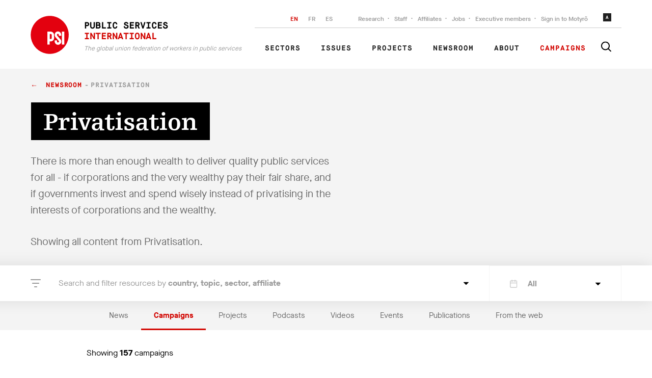

--- FILE ---
content_type: application/javascript; charset=UTF-8
request_url: https://publicservices.international/_nuxt/bff2f79.js
body_size: 2586
content:
(window.webpackJsonp=window.webpackJsonp||[]).push([[26],{465:function(t,e,r){"use strict";r(26),r(16),r(9),r(7),r(15),r(51),r(40),r(84),r(34),r(36);var n=r(8),c=r(17);function o(object,t){var e=Object.keys(object);if(Object.getOwnPropertySymbols){var r=Object.getOwnPropertySymbols(object);t&&(r=r.filter((function(t){return Object.getOwnPropertyDescriptor(object,t).enumerable}))),e.push.apply(e,r)}return e}function l(t){for(var i=1;i<arguments.length;i++){var source=null!=arguments[i]?arguments[i]:{};i%2?o(Object(source),!0).forEach((function(e){Object(n.a)(t,e,source[e])})):Object.getOwnPropertyDescriptors?Object.defineProperties(t,Object.getOwnPropertyDescriptors(source)):o(Object(source)).forEach((function(e){Object.defineProperty(t,e,Object.getOwnPropertyDescriptor(source,e))}))}return t}var h={computed:l(l({},Object(c.b)({item:"post/post",lang:"settings/lang",navigations:"settings/navigations",getStringTranslation:"settings/getStringTranslation"})),{},{isPage:function(){return this.$route.path.includes("/page/")},breadcrumbs:function(){var path=this.$route.path;return"/"===path.substr(-1)&&(path=path.substr(0,path.length-1)),(path=path.substr(1).split("/")).length>2&&path.pop(),this.isPage&&(path.splice(path.indexOf("page"),1),path.splice(path.indexOf("resources"),1)),path}}),methods:{joinURL:function(t,e){var r=null,n={},path="/".concat(this.breadcrumbs.slice(0,e+1).join("/"));return this.$route.query.id&&(r=this.$route.query.id),this.$route.query.search&&(n.search=JSON.parse(this.$route.query.search)),this.isPage&&(path="/resources/page".concat(path),this.item.parent&&(r=this.item.parent.id)),this.$route.path.includes("/affiliate/")&&(path="/affiliates/",n.id&&delete n.id),this.$route.path.includes("/affiliates/")&&(path="/affiliates/",n.search&&n.search.first_letter&&(n.search.first_letter=null)),this.$route.path.includes("/tag/")&&(path="/resources/"),n.search=JSON.stringify(n.search),r&&(n.id=r),{path:path,query:n}},label:function(t,e){return 0===e&&(t=t.replace("resources","newsroom")),"tag"===t&&(t=t.replace("tag","newsroom")),t=t.replace(/\-/g," "),this.getStringTranslation(t)||t}}},f=r(3),component=Object(f.a)(h,(function(){var t=this,e=t.$createElement,r=t._self._c||e;return t.breadcrumbs.length>0?r("ul",{staticClass:"breadcrumbs"},[t._l(t.breadcrumbs,(function(link,e){return[r("li",{key:link.id},[e+1===t.breadcrumbs.length?r("span",[t._v(t._s(t.label(link,e)))]):r("nuxt-link",{attrs:{to:t.joinURL(link,e)}},[t._v("\n        "+t._s(t.label(link,e))+"\n      ")])],1)]}))],2):t._e()}),[],!1,null,null,null);e.a=component.exports},466:function(t,e,r){"use strict";var n=r(57),c={methods:{countResource:function(t){var e=this,sub=arguments.length>1&&void 0!==arguments[1]?arguments[1]:"all",r=0;return t.forEach((function(t){e.count&&e.count[t]?"object"!==Object(n.a)(e.count[t])?r+=e.count[t]:r+=e.count[t][sub]:e.count&&e.count.length>0&&(r+=e.count[0])})),r}}};e.a=c},467:function(t,e,r){"use strict";r(26),r(16),r(9),r(7),r(15),r(32);var n=r(4),c=(r(244),r(40),r(8)),o=r(17);function l(object,t){var e=Object.keys(object);if(Object.getOwnPropertySymbols){var r=Object.getOwnPropertySymbols(object);t&&(r=r.filter((function(t){return Object.getOwnPropertyDescriptor(object,t).enumerable}))),e.push.apply(e,r)}return e}function h(t){for(var i=1;i<arguments.length;i++){var source=null!=arguments[i]?arguments[i]:{};i%2?l(Object(source),!0).forEach((function(e){Object(c.a)(t,e,source[e])})):Object.getOwnPropertyDescriptors?Object.defineProperties(t,Object.getOwnPropertyDescriptors(source)):l(Object(source)).forEach((function(e){Object.defineProperty(t,e,Object.getOwnPropertyDescriptor(source,e))}))}return t}var f={mixins:[r(466).a],props:{types:{type:Array,default:function(){return[]}},status:{type:String,default:"all"},counts:{type:[Array,Object],default:function(){return[]}}},computed:h(h({},Object(o.b)({search:"search/search",authors:"author/authors",getStringTranslation:"settings/getStringTranslation"})),{},{count:function(){return this.counts},offset:function(){return this.search.offset},limit:function(){return this.search.limit},sum:function(){var t=Math.round(Math.ceil(this.countResource(this.types,this.status)/this.limit));return Array.apply(null,{length:t}).map(Number.call,Number)},curPage:function(){return this.offset/this.limit+1},pages:function(){var t=this.sum.slice(2,6);return this.sum.length>5&&this.curPage>=5&&this.curPage<this.sum.length-3&&(t=this.sum.slice(this.curPage-3,this.curPage+3+1)),this.sum.length>5&&this.curPage>=this.sum.length-3&&(t=this.sum.slice(this.sum.length-5,this.sum.length)),t}}),methods:{paginate:function(t){var e=this;return Object(n.a)(regeneratorRuntime.mark((function r(){var n;return regeneratorRuntime.wrap((function(r){for(;;)switch(r.prev=r.next){case 0:return(n=Object.assign({},e.search)).offset=t,r.next=4,e.$store.dispatch("search/getSearch",{obj:n});case 4:e.$router.push({query:h(h({},e.$route.query),{},{search:JSON.stringify(e.search)})});case 5:case"end":return r.stop()}}),r)})))()}}},_=r(3),component=Object(_.a)(f,(function(){var t=this,e=t.$createElement,r=t._self._c||e;return t.sum.length>0?r("div",{staticClass:"paginationWrapper"},[t.countResource(t.types,t.status)>0?r("nav",{staticClass:"pagination"},[r("p",{staticClass:"pagination__CurrentPage"},[t.curPage<t.sum.length?[t._v("\n        "+t._s(t.offset+t.limit)+"\n      ")]:[t._v("\n        "+t._s(t.countResource(t.types,t.status))+"\n      ")],t._v("\n      "+t._s(t.getStringTranslation("of"))+" "+t._s(t.countResource(t.types,t.status))+"\n    ")],2),t._v(" "),t.sum.length>1?[t.curPage>1?r("a",{staticClass:"pagination__PreviousPage",on:{click:function(e){return t.paginate(t.offset-t.limit)}}},[t._v("< "+t._s(t.getStringTranslation("previous")))]):t._e(),t._v(" "),r("ul",{staticClass:"pagination__Pages"},[r("li",[r("a",{class:{"is-Active":1===t.curPage},on:{click:function(e){return t.paginate(0)}}},[t._v("1")])]),t._v(" "),t.curPage>6?r("li",[r("span",[t._v("...")])]):t._e(),t._v(" "),t._l(t.pages,(function(e){return r("li",{key:e.id},[t.curPage===e?r("a",{staticClass:"is-Active"},[t._v(t._s(e))]):r("a",{on:{click:function(r){t.paginate((e-1)*t.limit)}}},[t._v(t._s(e))])])})),t._v(" "),t.curPage<t.sum.length-4?r("li",[r("span",[t._v("...")])]):t._e(),t._v(" "),r("li",[r("a",{class:{"is-Active":t.curPage===t.sum.length},on:{click:function(e){t.paginate((t.sum.length-1)*t.limit)}}},[t._v(t._s(t.sum.length))])])],2),t._v(" "),t.curPage<t.sum.length?r("a",{staticClass:"pagination__NextPage",on:{click:function(e){return t.paginate(t.offset+t.limit)}}},[t._v(t._s(t.getStringTranslation("next"))+" >")]):t._e()]:t._e()],2):t._e()]):t._e()}),[],!1,null,null,null);e.a=component.exports},468:function(t,e,r){"use strict";var n=r(3),component=Object(n.a)({},(function(){var t=this.$createElement;return(this._self._c||t)("div",{staticClass:"sectionHeader__Select"})}),[],!1,null,null,null);e.a=component.exports},535:function(t,e,r){"use strict";r.r(e);r(26),r(16),r(9),r(7),r(15),r(40),r(32);var n=r(4),c=r(8),o=r(17),l=r(162),h=r(469),f=r(465),_=r(467),v=r(468);function m(object,t){var e=Object.keys(object);if(Object.getOwnPropertySymbols){var r=Object.getOwnPropertySymbols(object);t&&(r=r.filter((function(t){return Object.getOwnPropertyDescriptor(object,t).enumerable}))),e.push.apply(e,r)}return e}function O(t){for(var i=1;i<arguments.length;i++){var source=null!=arguments[i]?arguments[i]:{};i%2?m(Object(source),!0).forEach((function(e){Object(c.a)(t,e,source[e])})):Object.getOwnPropertyDescriptors?Object.defineProperties(t,Object.getOwnPropertyDescriptors(source)):m(Object(source)).forEach((function(e){Object.defineProperty(t,e,Object.getOwnPropertyDescriptor(source,e))}))}return t}var d={components:{Card:l.a,Search:h.a,Breadcrumbs:f.a,Pagination:_.a,Sort:v.a},scrollToTop:!0,head:function(){return{title:"Press releases"}},watchQuery:["search"],computed:O({},Object(o.b)({posts:"post/posts",getStringTranslation:"settings/getStringTranslation"})),asyncData:function(t){return Object(n.a)(regeneratorRuntime.mark((function e(){var r;return regeneratorRuntime.wrap((function(e){for(;;)switch(e.prev=e.next){case 0:return r=t.store,e.next=3,r.dispatch("search/getTypes",{types:["blog"]});case 3:return e.next=5,r.dispatch("post/getPosts",{obj:{types:["blog"],limit:10,tags:O(O({},r.state.search.search.tags),{},{type:[1231]}),is_featured:null},type:"press_releases",search:!0});case 5:case"end":return e.stop()}}),e)})))()}},y=r(3),component=Object(y.a)(d,(function(){var t=this,e=t.$createElement,r=t._self._c||e;return r("div",[r("div",{staticClass:"pageHeader--Listing"},[r("div",{staticClass:"center--Offset"},[r("Breadcrumbs")],1),t._v(" "),r("Search",{staticClass:"search--BottomSpace",attrs:{title:"Press releases"}})],1),t._v(" "),r("div",{staticClass:"center--Offset"},[r("div",{staticClass:"sectionHeader--Page"},[r("div",{staticClass:"sectionHeader__Inner"},[r("h3",{staticClass:"sectionHeader__Title"},[t._v("\n          "+t._s(t.getStringTranslation("showing"))+" "),r("span",[t._v(t._s(t.posts.press_releases.counts.blog))])]),t._v(" "),r("Pagination",{attrs:{counts:t.posts.press_releases.counts,types:["article"]}}),t._v(" "),r("Sort")],1)]),t._v(" "),t._l(t.posts.press_releases.resources,(function(t){return r("Card",{key:t.id,attrs:{image:!0,item:t}})})),t._v(" "),r("Pagination",{staticClass:"paginationWrapper--Bottom",attrs:{counts:t.posts.press_releases.counts,types:["article"]}})],2)])}),[],!1,null,null,null);e.default=component.exports}}]);

--- FILE ---
content_type: application/javascript; charset=UTF-8
request_url: https://publicservices.international/_nuxt/c384f68.js
body_size: 4161
content:
(window.webpackJsonp=window.webpackJsonp||[]).push([[19],{465:function(t,e,r){"use strict";r(26),r(16),r(9),r(7),r(15),r(51),r(40),r(84),r(34),r(36);var n=r(8),c=r(17);function o(object,t){var e=Object.keys(object);if(Object.getOwnPropertySymbols){var r=Object.getOwnPropertySymbols(object);t&&(r=r.filter((function(t){return Object.getOwnPropertyDescriptor(object,t).enumerable}))),e.push.apply(e,r)}return e}function l(t){for(var i=1;i<arguments.length;i++){var source=null!=arguments[i]?arguments[i]:{};i%2?o(Object(source),!0).forEach((function(e){Object(n.a)(t,e,source[e])})):Object.getOwnPropertyDescriptors?Object.defineProperties(t,Object.getOwnPropertyDescriptors(source)):o(Object(source)).forEach((function(e){Object.defineProperty(t,e,Object.getOwnPropertyDescriptor(source,e))}))}return t}var h={computed:l(l({},Object(c.b)({item:"post/post",lang:"settings/lang",navigations:"settings/navigations",getStringTranslation:"settings/getStringTranslation"})),{},{isPage:function(){return this.$route.path.includes("/page/")},breadcrumbs:function(){var path=this.$route.path;return"/"===path.substr(-1)&&(path=path.substr(0,path.length-1)),(path=path.substr(1).split("/")).length>2&&path.pop(),this.isPage&&(path.splice(path.indexOf("page"),1),path.splice(path.indexOf("resources"),1)),path}}),methods:{joinURL:function(t,e){var r=null,n={},path="/".concat(this.breadcrumbs.slice(0,e+1).join("/"));return this.$route.query.id&&(r=this.$route.query.id),this.$route.query.search&&(n.search=JSON.parse(this.$route.query.search)),this.isPage&&(path="/resources/page".concat(path),this.item.parent&&(r=this.item.parent.id)),this.$route.path.includes("/affiliate/")&&(path="/affiliates/",n.id&&delete n.id),this.$route.path.includes("/affiliates/")&&(path="/affiliates/",n.search&&n.search.first_letter&&(n.search.first_letter=null)),this.$route.path.includes("/tag/")&&(path="/resources/"),n.search=JSON.stringify(n.search),r&&(n.id=r),{path:path,query:n}},label:function(t,e){return 0===e&&(t=t.replace("resources","newsroom")),"tag"===t&&(t=t.replace("tag","newsroom")),t=t.replace(/\-/g," "),this.getStringTranslation(t)||t}}},d=r(3),component=Object(d.a)(h,(function(){var t=this,e=t.$createElement,r=t._self._c||e;return t.breadcrumbs.length>0?r("ul",{staticClass:"breadcrumbs"},[t._l(t.breadcrumbs,(function(link,e){return[r("li",{key:link.id},[e+1===t.breadcrumbs.length?r("span",[t._v(t._s(t.label(link,e)))]):r("nuxt-link",{attrs:{to:t.joinURL(link,e)}},[t._v("\n        "+t._s(t.label(link,e))+"\n      ")])],1)]}))],2):t._e()}),[],!1,null,null,null);e.a=component.exports},466:function(t,e,r){"use strict";var n=r(57),c={methods:{countResource:function(t){var e=this,sub=arguments.length>1&&void 0!==arguments[1]?arguments[1]:"all",r=0;return t.forEach((function(t){e.count&&e.count[t]?"object"!==Object(n.a)(e.count[t])?r+=e.count[t]:r+=e.count[t][sub]:e.count&&e.count.length>0&&(r+=e.count[0])})),r}}};e.a=c},467:function(t,e,r){"use strict";r(26),r(16),r(9),r(7),r(15),r(32);var n=r(4),c=(r(244),r(40),r(8)),o=r(17);function l(object,t){var e=Object.keys(object);if(Object.getOwnPropertySymbols){var r=Object.getOwnPropertySymbols(object);t&&(r=r.filter((function(t){return Object.getOwnPropertyDescriptor(object,t).enumerable}))),e.push.apply(e,r)}return e}function h(t){for(var i=1;i<arguments.length;i++){var source=null!=arguments[i]?arguments[i]:{};i%2?l(Object(source),!0).forEach((function(e){Object(c.a)(t,e,source[e])})):Object.getOwnPropertyDescriptors?Object.defineProperties(t,Object.getOwnPropertyDescriptors(source)):l(Object(source)).forEach((function(e){Object.defineProperty(t,e,Object.getOwnPropertyDescriptor(source,e))}))}return t}var d={mixins:[r(466).a],props:{types:{type:Array,default:function(){return[]}},status:{type:String,default:"all"},counts:{type:[Array,Object],default:function(){return[]}}},computed:h(h({},Object(o.b)({search:"search/search",authors:"author/authors",getStringTranslation:"settings/getStringTranslation"})),{},{count:function(){return this.counts},offset:function(){return this.search.offset},limit:function(){return this.search.limit},sum:function(){var t=Math.round(Math.ceil(this.countResource(this.types,this.status)/this.limit));return Array.apply(null,{length:t}).map(Number.call,Number)},curPage:function(){return this.offset/this.limit+1},pages:function(){var t=this.sum.slice(2,6);return this.sum.length>5&&this.curPage>=5&&this.curPage<this.sum.length-3&&(t=this.sum.slice(this.curPage-3,this.curPage+3+1)),this.sum.length>5&&this.curPage>=this.sum.length-3&&(t=this.sum.slice(this.sum.length-5,this.sum.length)),t}}),methods:{paginate:function(t){var e=this;return Object(n.a)(regeneratorRuntime.mark((function r(){var n;return regeneratorRuntime.wrap((function(r){for(;;)switch(r.prev=r.next){case 0:return(n=Object.assign({},e.search)).offset=t,r.next=4,e.$store.dispatch("search/getSearch",{obj:n});case 4:e.$router.push({query:h(h({},e.$route.query),{},{search:JSON.stringify(e.search)})});case 5:case"end":return r.stop()}}),r)})))()}}},f=r(3),component=Object(f.a)(d,(function(){var t=this,e=t.$createElement,r=t._self._c||e;return t.sum.length>0?r("div",{staticClass:"paginationWrapper"},[t.countResource(t.types,t.status)>0?r("nav",{staticClass:"pagination"},[r("p",{staticClass:"pagination__CurrentPage"},[t.curPage<t.sum.length?[t._v("\n        "+t._s(t.offset+t.limit)+"\n      ")]:[t._v("\n        "+t._s(t.countResource(t.types,t.status))+"\n      ")],t._v("\n      "+t._s(t.getStringTranslation("of"))+" "+t._s(t.countResource(t.types,t.status))+"\n    ")],2),t._v(" "),t.sum.length>1?[t.curPage>1?r("a",{staticClass:"pagination__PreviousPage",on:{click:function(e){return t.paginate(t.offset-t.limit)}}},[t._v("< "+t._s(t.getStringTranslation("previous")))]):t._e(),t._v(" "),r("ul",{staticClass:"pagination__Pages"},[r("li",[r("a",{class:{"is-Active":1===t.curPage},on:{click:function(e){return t.paginate(0)}}},[t._v("1")])]),t._v(" "),t.curPage>6?r("li",[r("span",[t._v("...")])]):t._e(),t._v(" "),t._l(t.pages,(function(e){return r("li",{key:e.id},[t.curPage===e?r("a",{staticClass:"is-Active"},[t._v(t._s(e))]):r("a",{on:{click:function(r){t.paginate((e-1)*t.limit)}}},[t._v(t._s(e))])])})),t._v(" "),t.curPage<t.sum.length-4?r("li",[r("span",[t._v("...")])]):t._e(),t._v(" "),r("li",[r("a",{class:{"is-Active":t.curPage===t.sum.length},on:{click:function(e){t.paginate((t.sum.length-1)*t.limit)}}},[t._v(t._s(t.sum.length))])])],2),t._v(" "),t.curPage<t.sum.length?r("a",{staticClass:"pagination__NextPage",on:{click:function(e){return t.paginate(t.offset+t.limit)}}},[t._v(t._s(t.getStringTranslation("next"))+" >")]):t._e()]:t._e()],2):t._e()]):t._e()}),[],!1,null,null,null);e.a=component.exports},468:function(t,e,r){"use strict";var n=r(3),component=Object(n.a)({},(function(){var t=this.$createElement;return(this._self._c||t)("div",{staticClass:"sectionHeader__Select"})}),[],!1,null,null,null);e.a=component.exports},474:function(t,e,r){"use strict";r(26),r(16),r(9),r(7),r(15);var n=r(8),c=r(17);function o(object,t){var e=Object.keys(object);if(Object.getOwnPropertySymbols){var r=Object.getOwnPropertySymbols(object);t&&(r=r.filter((function(t){return Object.getOwnPropertyDescriptor(object,t).enumerable}))),e.push.apply(e,r)}return e}var l={name:"Newsletter",computed:function(t){for(var i=1;i<arguments.length;i++){var source=null!=arguments[i]?arguments[i]:{};i%2?o(Object(source),!0).forEach((function(e){Object(n.a)(t,e,source[e])})):Object.getOwnPropertyDescriptors?Object.defineProperties(t,Object.getOwnPropertyDescriptors(source)):o(Object(source)).forEach((function(e){Object.defineProperty(t,e,Object.getOwnPropertyDescriptor(source,e))}))}return t}({},Object(c.b)({getStringTranslation:"settings/getStringTranslation"}))},h=r(3),component=Object(h.a)(l,(function(){var t=this,e=t.$createElement,r=t._self._c||e;return r("div",{staticClass:"newsletter"},[r("div",{staticClass:"newsletter__Container"},[r("h2",[t._v(t._s(t.getStringTranslation("dontMiss")))]),t._v(" "),r("h4",[t._v(t._s(t.getStringTranslation("receiveLatestUpdate")))]),t._v(" "),r("form",{staticClass:"validate",attrs:{id:"mc-embedded-subscribe-form",action:"https://world-psi.us15.list-manage.com/subscribe?u=0e49960d12b29d61d9e588b2b&id=c3a2fd3121",method:"post",name:"mc-embedded-subscribe-form",target:"_blank",novalidate:""}},[r("input",{attrs:{id:"mce-EMAIL",type:"email",name:"EMAIL",placeholder:t.getStringTranslation("yourEmail")}}),t._v(" "),r("button",{attrs:{type:"submit"}},[t._v("\n        →\n      ")])])])])}),[],!1,null,null,null);e.a=component.exports},480:function(t,e,r){"use strict";r(26),r(16),r(9),r(7),r(15);var n=r(8),c=r(161),o=r(85),l=r(17);function h(object,t){var e=Object.keys(object);if(Object.getOwnPropertySymbols){var r=Object.getOwnPropertySymbols(object);t&&(r=r.filter((function(t){return Object.getOwnPropertyDescriptor(object,t).enumerable}))),e.push.apply(e,r)}return e}var d={mixins:[c.a,o.a],props:{item:{type:Object,default:function(){return{}}}},computed:function(t){for(var i=1;i<arguments.length;i++){var source=null!=arguments[i]?arguments[i]:{};i%2?h(Object(source),!0).forEach((function(e){Object(n.a)(t,e,source[e])})):Object.getOwnPropertyDescriptors?Object.defineProperties(t,Object.getOwnPropertyDescriptors(source)):h(Object(source)).forEach((function(e){Object.defineProperty(t,e,Object.getOwnPropertyDescriptor(source,e))}))}return t}({},Object(l.b)({getStringTranslation:"settings/getStringTranslation"}))},f=r(3),component=Object(f.a)(d,(function(){var t=this,e=t.$createElement,r=t._self._c||e;return r("article",{staticClass:"card--Event card--Tight"},[r("div",{staticClass:"eventHeaderDate--Post"},[r("span",{staticClass:"eventHeaderDate__Day"},[t._v(t._s(t.formatDate(t.item.start_datetime,"d",t.lang)))]),t._v(" "),r("span",{staticClass:"eventHeaderDate__MonthYear"},[t._v(t._s(t.formatDate(t.item.start_datetime,"MMM yyyy",t.lang)))]),t._v(" "),r("span",{staticClass:"eventHeaderDate__Location"},[t._v(t._s(t.getTranslation().location_info))]),t._v(" "),r("span",{staticClass:"eventHeaderDate__FromTo"},[t._v(t._s(t.formatDate(t.item.start_datetime,"dd MMM",t.lang))+" -\n      "+t._s(t.formatDate(t.item.end_datetime,"dd MMM",t.lang)))])]),t._v(" "),r("div",{staticClass:"card__ContentWrapper--Event"},[r("card-tags",{attrs:{item:t.item}}),t._v(" "),r("card-title",t._b({},"card-title",{item:t.item,lang:t.lang},!1)),t._v(" "),t.item.contents.additionals&&t.item.contents.additionals.timezone&&t.item.contents.additionals.startTime&&t.item.contents.additionals.endTime?r("p",{staticClass:"cardEvent__Time"},[t.item.contents.additionals.startTime?r("span",[t._v(t._s(t.item.contents.additionals.startTime))]):t._e(),t._v(" "),t.item.contents.additionals.endTime?r("span",{},[t._v("- "+t._s(t.item.contents.additionals.endTime))]):t._e(),t._v(" "),r("span",{},[t._v(" "+t._s(t.item.contents.additionals.timezone))])]):t._e(),t._v(" "),r("div",{staticClass:"card__TagsWrapper--Top"},[r("ul",{staticClass:"card__Tags--Language"},[r("li",[r("time",{attrs:{datetime:t.formatDate(t.item.start_datetime,"yyyy-MM-dd")}},[t._v(t._s(t.formatDate(t.item.start_datetime)))])]),t._v(" "),t._l(t.item.l10n,(function(e){return r("li",{key:e.id},[r("a",{class:{"is-Active":e.lang===t.lang},on:{click:function(r){return t.changeLanguage(e.lang)}}},[t._v(t._s(e.lang))])])})),t._v(" "),r("li",[r("nuxt-link",{staticClass:"readMore--Tags",attrs:{to:t.postURL()}},[t._v("\n            "+t._s(t.getStringTranslation("readMore"))+"\n          ")])],1)],2)])],1)])}),[],!1,null,null,null);e.a=component.exports},528:function(t,e,r){"use strict";r.r(e);r(26),r(16),r(9),r(7),r(15),r(27);var n=r(8),c=(r(56),r(34),r(36),r(32),r(4)),o=r(17),l=r(43),h=r(162),d=r(480),f=r(469),m=r(465),_=r(467),v=r(468),y=r(474);function O(object,t){var e=Object.keys(object);if(Object.getOwnPropertySymbols){var r=Object.getOwnPropertySymbols(object);t&&(r=r.filter((function(t){return Object.getOwnPropertyDescriptor(object,t).enumerable}))),e.push.apply(e,r)}return e}function j(t){for(var i=1;i<arguments.length;i++){var source=null!=arguments[i]?arguments[i]:{};i%2?O(Object(source),!0).forEach((function(e){Object(n.a)(t,e,source[e])})):Object.getOwnPropertyDescriptors?Object.defineProperties(t,Object.getOwnPropertyDescriptors(source)):O(Object(source)).forEach((function(e){Object.defineProperty(t,e,Object.getOwnPropertyDescriptor(source,e))}))}return t}var P={components:{Card:h.a,EventItem:d.a,Search:f.a,Breadcrumbs:m.a,Pagination:_.a,Sort:v.a,Newsletter:y.a},mixins:[l.a],scrollToTop:!0,asyncData:function(t){return Object(c.a)(regeneratorRuntime.mark((function e(){var r,n,c,o,h,d,f,m,_,v;return regeneratorRuntime.wrap((function(e){for(;;)switch(e.prev=e.next){case 0:if(r=t.store,n=t.route,c=t.query,o=t.params,h=t.$axios,d=t.redirect,c.id){e.next=4;break}return d("/resources/"),e.abrupt("return");case 4:return f={},m="tag",_=[],n.path.includes("author")&&(m="author",_=[c.id]),e.next=10,h.get("".concat(m,"/").concat(c.id)).then((function(t){f=t.data})).catch((function(t){console.log(t)}));case 10:return v=l.d.find((function(i){return i.url===o.child}))?l.d.find((function(i){return i.url===o.child})).type:"blog",e.next=13,r.dispatch("post/getPosts",{obj:{types:Array.isArray(v)?v:[v],limit:10,is_featured:null,authors:_},type:"resources",search:!0});case 13:return e.abrupt("return",{item:f,type:v});case 14:case"end":return e.stop()}}),e)})))()},head:function(){return{title:this.$route.params.child?"All ".concat(this.$route.params.child):"All results"}},computed:j(j({},Object(o.b)({getStringTranslation:"settings/getStringTranslation",posts:"post/posts",defaults:"search/defaults",lang:"settings/lang"})),{},{name:function(){return this.getTranslation().name||this.item.name},summary:function(){return this.getTranslation().summary||this.item.summary},resources:function(){return this.posts.resources.resources},subpages:function(){return l.d},count:function(){return this.posts.resources.counts&&"number"==typeof this.posts.resources.counts[this.type]?this.posts.resources.counts[this.type]:this.posts.resources.counts&&this.posts.resources.counts[this.type]?this.posts.resources.counts[this.type].all:"all"}}),watchQuery:["search"],methods:{searchParams:function(t){return j(j({},this.defaults),{},{tags:j(j({},this.defaults.tags),{},Object(n.a)({},this.item.type,[this.item.id])),types:"string"==typeof t.type?[t.type]:t.type})}}},w=r(3),component=Object(w.a)(P,(function(){var t=this,e=t.$createElement,r=t._self._c||e;return r("div",[r("div",{staticClass:"pageHeader--Listing"},[r("div",{staticClass:"center"},[r("Breadcrumbs"),t._v(" "),r("h2",{staticClass:"pageHeader__Title--Tag"},[r("span",[t._v(t._s(t.name))])]),t._v(" "),t.summary?r("p",{staticClass:"pageHeader__Subtitle"},[t._v(t._s(t.summary))]):t._e(),t._v(" "),r("p",{staticClass:"pageHeader__Subtitle"},[t._v(t._s(t.getStringTranslation("showingAllFrom"))+" "+t._s(t.name)+".")])],1),t._v(" "),r("Search",{staticClass:"search",attrs:{"exclude-types":[t.item.type,"clause_theme","clause_type"],wide:!0}}),t._v(" "),r("nav",{staticClass:"pageNav"},[r("ul",t._l(t.subpages,(function(e){return r("li",{key:e.url},[r("nuxt-link",{class:{"is-ExactActive":e.url===t.$route.params.child},attrs:{to:{path:"/tag/"+t.slugify(t.name)+"/"+e.url,query:{search:JSON.stringify(t.searchParams(e)),id:t.item.id}}}},[t._v("\n            "+t._s(t.getStringTranslation(e.url))+"\n          ")])],1)})),0)])],1),t._v(" "),r("div",{staticClass:"center--Offset"},[t.posts.resources.resources.length>0?[r("div",{staticClass:"sectionHeader--Page"},[r("div",{staticClass:"sectionHeader__Inner"},[r("h3",{staticClass:"sectionHeader__Title"},[t._v("\n            "+t._s(t.getStringTranslation("showing"))+" "),r("span",[t._v(t._s(t.count))]),t._v(" "+t._s(t.$route.params.child||"items")+"\n          ")]),t._v(" "),r("Pagination",{attrs:{counts:t.posts.resources.counts,types:["blog"]}}),t._v(" "),r("Sort")],1)]),t._v(" "),"event"===t.type?t._l(t.posts.resources.resources,(function(e,n){return r("EventItem",{key:e.id,class:{"card--LastChild":t.posts.resources.resources.length-1===n},attrs:{item:e}})})):t._l(t.posts.resources.resources,(function(t){return r("Card",{key:t.id,attrs:{image:!0,item:t}})}))]:r("div",{staticClass:"noResults"},[r("div",{staticClass:"center--Offset"},[r("h2",{staticClass:"noResults__Title"},[t._v("\n          "+t._s(t.getStringTranslation("noResultsFound"))+"\n        ")]),t._v(" "),r("p",[t._v(t._s(t.getStringTranslation("noResultsFoundMessage")))])])]),t._v(" "),r("Pagination",{staticClass:"paginationWrapper--Bottom",attrs:{counts:t.posts.resources.counts,types:["blog"]}})],2),t._v(" "),r("Newsletter",{staticClass:"newsletter--MarginTop"})],1)}),[],!1,null,null,null);e.default=component.exports}}]);

--- FILE ---
content_type: application/javascript; charset=UTF-8
request_url: https://publicservices.international/_nuxt/9b0d2ce.js
body_size: 4295
content:
(window.webpackJsonp=window.webpackJsonp||[]).push([[25],{465:function(t,e,r){"use strict";r(26),r(16),r(9),r(7),r(15),r(51),r(40),r(84),r(34),r(36);var n=r(8),o=r(17);function c(object,t){var e=Object.keys(object);if(Object.getOwnPropertySymbols){var r=Object.getOwnPropertySymbols(object);t&&(r=r.filter((function(t){return Object.getOwnPropertyDescriptor(object,t).enumerable}))),e.push.apply(e,r)}return e}function l(t){for(var i=1;i<arguments.length;i++){var source=null!=arguments[i]?arguments[i]:{};i%2?c(Object(source),!0).forEach((function(e){Object(n.a)(t,e,source[e])})):Object.getOwnPropertyDescriptors?Object.defineProperties(t,Object.getOwnPropertyDescriptors(source)):c(Object(source)).forEach((function(e){Object.defineProperty(t,e,Object.getOwnPropertyDescriptor(source,e))}))}return t}var d={computed:l(l({},Object(o.b)({item:"post/post",lang:"settings/lang",navigations:"settings/navigations",getStringTranslation:"settings/getStringTranslation"})),{},{isPage:function(){return this.$route.path.includes("/page/")},breadcrumbs:function(){var path=this.$route.path;return"/"===path.substr(-1)&&(path=path.substr(0,path.length-1)),(path=path.substr(1).split("/")).length>2&&path.pop(),this.isPage&&(path.splice(path.indexOf("page"),1),path.splice(path.indexOf("resources"),1)),path}}),methods:{joinURL:function(t,e){var r=null,n={},path="/".concat(this.breadcrumbs.slice(0,e+1).join("/"));return this.$route.query.id&&(r=this.$route.query.id),this.$route.query.search&&(n.search=JSON.parse(this.$route.query.search)),this.isPage&&(path="/resources/page".concat(path),this.item.parent&&(r=this.item.parent.id)),this.$route.path.includes("/affiliate/")&&(path="/affiliates/",n.id&&delete n.id),this.$route.path.includes("/affiliates/")&&(path="/affiliates/",n.search&&n.search.first_letter&&(n.search.first_letter=null)),this.$route.path.includes("/tag/")&&(path="/resources/"),n.search=JSON.stringify(n.search),r&&(n.id=r),{path:path,query:n}},label:function(t,e){return 0===e&&(t=t.replace("resources","newsroom")),"tag"===t&&(t=t.replace("tag","newsroom")),t=t.replace(/\-/g," "),this.getStringTranslation(t)||t}}},_=r(3),component=Object(_.a)(d,(function(){var t=this,e=t.$createElement,r=t._self._c||e;return t.breadcrumbs.length>0?r("ul",{staticClass:"breadcrumbs"},[t._l(t.breadcrumbs,(function(link,e){return[r("li",{key:link.id},[e+1===t.breadcrumbs.length?r("span",[t._v(t._s(t.label(link,e)))]):r("nuxt-link",{attrs:{to:t.joinURL(link,e)}},[t._v("\n        "+t._s(t.label(link,e))+"\n      ")])],1)]}))],2):t._e()}),[],!1,null,null,null);e.a=component.exports},466:function(t,e,r){"use strict";var n=r(57),o={methods:{countResource:function(t){var e=this,sub=arguments.length>1&&void 0!==arguments[1]?arguments[1]:"all",r=0;return t.forEach((function(t){e.count&&e.count[t]?"object"!==Object(n.a)(e.count[t])?r+=e.count[t]:r+=e.count[t][sub]:e.count&&e.count.length>0&&(r+=e.count[0])})),r}}};e.a=o},467:function(t,e,r){"use strict";r(26),r(16),r(9),r(7),r(15),r(32);var n=r(4),o=(r(244),r(40),r(8)),c=r(17);function l(object,t){var e=Object.keys(object);if(Object.getOwnPropertySymbols){var r=Object.getOwnPropertySymbols(object);t&&(r=r.filter((function(t){return Object.getOwnPropertyDescriptor(object,t).enumerable}))),e.push.apply(e,r)}return e}function d(t){for(var i=1;i<arguments.length;i++){var source=null!=arguments[i]?arguments[i]:{};i%2?l(Object(source),!0).forEach((function(e){Object(o.a)(t,e,source[e])})):Object.getOwnPropertyDescriptors?Object.defineProperties(t,Object.getOwnPropertyDescriptors(source)):l(Object(source)).forEach((function(e){Object.defineProperty(t,e,Object.getOwnPropertyDescriptor(source,e))}))}return t}var _={mixins:[r(466).a],props:{types:{type:Array,default:function(){return[]}},status:{type:String,default:"all"},counts:{type:[Array,Object],default:function(){return[]}}},computed:d(d({},Object(c.b)({search:"search/search",authors:"author/authors",getStringTranslation:"settings/getStringTranslation"})),{},{count:function(){return this.counts},offset:function(){return this.search.offset},limit:function(){return this.search.limit},sum:function(){var t=Math.round(Math.ceil(this.countResource(this.types,this.status)/this.limit));return Array.apply(null,{length:t}).map(Number.call,Number)},curPage:function(){return this.offset/this.limit+1},pages:function(){var t=this.sum.slice(2,6);return this.sum.length>5&&this.curPage>=5&&this.curPage<this.sum.length-3&&(t=this.sum.slice(this.curPage-3,this.curPage+3+1)),this.sum.length>5&&this.curPage>=this.sum.length-3&&(t=this.sum.slice(this.sum.length-5,this.sum.length)),t}}),methods:{paginate:function(t){var e=this;return Object(n.a)(regeneratorRuntime.mark((function r(){var n;return regeneratorRuntime.wrap((function(r){for(;;)switch(r.prev=r.next){case 0:return(n=Object.assign({},e.search)).offset=t,r.next=4,e.$store.dispatch("search/getSearch",{obj:n});case 4:e.$router.push({query:d(d({},e.$route.query),{},{search:JSON.stringify(e.search)})});case 5:case"end":return r.stop()}}),r)})))()}}},v=r(3),component=Object(v.a)(_,(function(){var t=this,e=t.$createElement,r=t._self._c||e;return t.sum.length>0?r("div",{staticClass:"paginationWrapper"},[t.countResource(t.types,t.status)>0?r("nav",{staticClass:"pagination"},[r("p",{staticClass:"pagination__CurrentPage"},[t.curPage<t.sum.length?[t._v("\n        "+t._s(t.offset+t.limit)+"\n      ")]:[t._v("\n        "+t._s(t.countResource(t.types,t.status))+"\n      ")],t._v("\n      "+t._s(t.getStringTranslation("of"))+" "+t._s(t.countResource(t.types,t.status))+"\n    ")],2),t._v(" "),t.sum.length>1?[t.curPage>1?r("a",{staticClass:"pagination__PreviousPage",on:{click:function(e){return t.paginate(t.offset-t.limit)}}},[t._v("< "+t._s(t.getStringTranslation("previous")))]):t._e(),t._v(" "),r("ul",{staticClass:"pagination__Pages"},[r("li",[r("a",{class:{"is-Active":1===t.curPage},on:{click:function(e){return t.paginate(0)}}},[t._v("1")])]),t._v(" "),t.curPage>6?r("li",[r("span",[t._v("...")])]):t._e(),t._v(" "),t._l(t.pages,(function(e){return r("li",{key:e.id},[t.curPage===e?r("a",{staticClass:"is-Active"},[t._v(t._s(e))]):r("a",{on:{click:function(r){t.paginate((e-1)*t.limit)}}},[t._v(t._s(e))])])})),t._v(" "),t.curPage<t.sum.length-4?r("li",[r("span",[t._v("...")])]):t._e(),t._v(" "),r("li",[r("a",{class:{"is-Active":t.curPage===t.sum.length},on:{click:function(e){t.paginate((t.sum.length-1)*t.limit)}}},[t._v(t._s(t.sum.length))])])],2),t._v(" "),t.curPage<t.sum.length?r("a",{staticClass:"pagination__NextPage",on:{click:function(e){return t.paginate(t.offset+t.limit)}}},[t._v(t._s(t.getStringTranslation("next"))+" >")]):t._e()]:t._e()],2):t._e()]):t._e()}),[],!1,null,null,null);e.a=component.exports},468:function(t,e,r){"use strict";var n=r(3),component=Object(n.a)({},(function(){var t=this.$createElement;return(this._self._c||t)("div",{staticClass:"sectionHeader__Select"})}),[],!1,null,null,null);e.a=component.exports},470:function(t,e,r){"use strict";r(26),r(16),r(9),r(7),r(15);var n=r(8),o=r(163),c=r(161),l=r(85),d=r(17);function _(object,t){var e=Object.keys(object);if(Object.getOwnPropertySymbols){var r=Object.getOwnPropertySymbols(object);t&&(r=r.filter((function(t){return Object.getOwnPropertyDescriptor(object,t).enumerable}))),e.push.apply(e,r)}return e}var v={components:{AudioPlayer:o.a},mixins:[c.a,l.a],props:{item:{type:Object,default:function(){return{}}},image:{type:Boolean,default:!1},type:{type:String,default:"news"},vertical:{type:Boolean,default:!1},readMore:{type:Boolean,default:!1},block:{type:Object,default:function(){return{}}}},computed:function(t){for(var i=1;i<arguments.length;i++){var source=null!=arguments[i]?arguments[i]:{};i%2?_(Object(source),!0).forEach((function(e){Object(n.a)(t,e,source[e])})):Object.getOwnPropertyDescriptors?Object.defineProperties(t,Object.getOwnPropertyDescriptors(source)):_(Object(source)).forEach((function(e){Object.defineProperty(t,e,Object.getOwnPropertyDescriptor(source,e))}))}return t}({},Object(d.b)({getStringTranslation:"settings/getStringTranslation"}))},f=r(3),component=Object(f.a)(v,(function(){var t=this,e=t.$createElement,r=t._self._c||e;return r("article",{class:["podcasts"===t.type?"card--Podcast":"card--MostRead"]},[r("h2",{staticClass:"cardType"},[t.block.title?[t._v("\n      "+t._s(t.block.title)+"\n    ")]:["podcasts"===t.type?[t._v("\n        Listen to this\n      ")]:t._e(),t._v(" "),"videos"===t.type?[t._v("\n        Watch this\n      ")]:[t._v("\n        Read this\n      ")]]],2),t._v(" "),"podcasts"===t.type?r("audio-player",{staticClass:"audioPlayerWrapper--MostRead",attrs:{meta:!1,dark:!0,sources:[t.getTranslation().external_url]}}):t._e(),t._v(" "),r("div",{class:["podcasts"===t.type?"card__ContentWrapper--Columns":"card__ContentWrapper--MostRead"]},[r("div",{staticClass:"card__Column"},[r("card-tags",{attrs:{item:t.item,lang:t.lang}}),t._v(" "),r("card-title",t._b({},"card-title",{item:t.item,lang:t.lang},!1)),t._v(" "),r("language-picker",{attrs:{item:t.item,lang:t.lang},on:{"update:lang":function(e){t.lang=e}}})],1),t._v(" "),r("div",{staticClass:"card__Column"},[r("div",{staticClass:"card__Content"},[r("p",[t._v(t._s(t.getTranslation().description))])]),t._v(" "),t.readMore?r("nuxt-link",{staticClass:"readMore--Right",class:{"readMore--Right":"podcasts"!==t.type},attrs:{to:t.postURL()}},[t._v("\n        "+t._s(t.getStringTranslation("readMore"))+"\n      ")]):t._e()],1)]),t._v(" "),t.thumbnail?r("nuxt-link",{staticClass:"card__ImageWrapper--Right card__ImageWrapper--MostRead",attrs:{to:t.postURL()}},[r("img",{directives:[{name:"lazy-load",rawName:"v-lazy-load"}],staticClass:"card__Image",attrs:{"data-src":t.thumbnail.card,alt:""}})]):t._e()],1)}),[],!1,null,null,null);e.a=component.exports},472:function(t,e,r){"use strict";r(26),r(16),r(9),r(7),r(15);var n=r(8),o=r(161),c={mixins:[o.a],props:{item:{type:Object,default:function(){return{}}},dark:{type:Boolean,default:!1},image:{type:Boolean,default:!1}}},l=r(3),d=Object(l.a)(c,(function(){var t=this,e=t.$createElement,r=t._self._c||e;return r("li",[r("div",{staticClass:"videoPlayerRelated__ListItemLink"},[r("div",{staticClass:"videoPlayerRelated__ListItemImageWrapper"},[t.thumbnail?r("img",{directives:[{name:"lazy-load",rawName:"v-lazy-load"}],staticClass:"videoPlayerRelated__ListItemImage",attrs:{"data-src":t.thumbnail.card,alt:""}}):r("img",{directives:[{name:"lazy-load",rawName:"v-lazy-load"}],staticClass:"videoPlayerRelated__ListItemImage",attrs:{"data-src":"/images/podcasts_thumb.jpg",alt:""}}),t._v(" "),r("div",{staticClass:"card__Play--Small",class:["audio"===t.item.type?"card__Play--Podcast":"aaa"]},[r("icon",{attrs:{name:"play"}})],1)]),t._v(" "),r("div",{staticClass:"videoPlayerRelated__ListItemContent"},[r("card-title",t._b({staticClass:"card__Title--VideoSmall",attrs:{link:!1}},"card-title",{item:t.item,lang:t.lang},!1)),t._v(" "),r("p",{staticClass:"card__Date"},[r("time",{attrs:{datetime:t.formatDate(t.item.start_datetime,"yyyy-MM-dd")}},[t._v(t._s(t.formatDate(t.item.start_datetime)))])])],1)])])}),[],!1,null,null,null).exports,_={components:{AudioPlayer:r(163).a},mixins:[o.a],props:{type:{type:String,default:""},item:{type:Object,default:function(){return{}}}},computed:{audioURL:function(){return["https://world-psi.org/uncsw/wordpress/wp-content/uploads/2018/03/solidarity-news-090318.mp3"]}}},v=Object(l.a)(_,(function(){var t=this,e=t.$createElement,r=t._self._c||e;return r("div",{staticClass:"videoPlayerPreview",class:{"videoPlayerPreview--Columns":"podcasts"===t.type}},["podcasts"===t.type?r("audio-player",{attrs:{dark:!0,sources:[t.getTranslation().external_url]}}):r("div",{staticClass:"videoPlayerPreview__Frame",domProps:{innerHTML:t._s(t.getEmbedURL(t.getTranslation().external_url))}}),t._v(" "),r("div",{staticClass:"videoPlayerPreview__Wrapper",class:{"videoPlayerPreview__Wrapper--Columns":"podcasts"===t.type}},[r("div",[r("card-tags",{staticClass:"card__TagsWrapper--Top",attrs:{item:t.item}}),t._v(" "),r("card-title",t._b({staticClass:"card__Title--Video"},"card-title",{item:t.item,lang:t.lang},!1)),t._v(" "),r("language-picker",{attrs:{item:t.item,lang:t.lang},on:{"update:lang":function(e){t.lang=e}}})],1),t._v(" "),"podcasts"===t.type?r("div",{staticClass:"videoPlayerPreview__Content"},[r("p",[t._v(t._s(t.getTranslation().description))])]):t._e(),t._v(" "),"videos"===t.type?r("div",{staticClass:"videoPlayerPreview__Content--Video"},[r("p",[t._v(t._s(t.getTranslation().description))])]):t._e(),t._v(" "),r("div",{staticClass:"videoPlayerPreview__Author",class:{"videoPlayerPreview__Author--Column":"podcasts"===t.type}},[t.item.author&&t.$route.path.includes("resources")&&"audio"==t.item.type?r("section",{staticClass:"postAuthor--Podcast"},[r("h2",{staticClass:"postAuthor__Role"},[r("router-link",{staticClass:"postAuthor__Link",attrs:{to:t.authorUrl(t.item.author)}},[t._v("\n            "+t._s(t.item.author.name)+"\n          ")])],1),t._v(" "),r("p",{staticClass:"postAuthor__Position"},[t._v("\n          "+t._s(t.getTranslation(t.item.author).position)+"\n        ")])]):t._e()])])],1)}),[],!1,null,null,null).exports,f=r(17);function h(object,t){var e=Object.keys(object);if(Object.getOwnPropertySymbols){var r=Object.getOwnPropertySymbols(object);t&&(r=r.filter((function(t){return Object.getOwnPropertyDescriptor(object,t).enumerable}))),e.push.apply(e,r)}return e}function m(t){for(var i=1;i<arguments.length;i++){var source=null!=arguments[i]?arguments[i]:{};i%2?h(Object(source),!0).forEach((function(e){Object(n.a)(t,e,source[e])})):Object.getOwnPropertyDescriptors?Object.defineProperties(t,Object.getOwnPropertyDescriptors(source)):h(Object(source)).forEach((function(e){Object.defineProperty(t,e,Object.getOwnPropertyDescriptor(source,e))}))}return t}var y={components:{FeaturedMediaItem:d,FeaturedMediaPlayer:v},props:{showPsiTv:{type:Boolean,defualt:!1},type:{type:String,default:"videos"},resources:{type:Array,default:function(){return[]}},showAllUrl:{type:Object,default:function(){return{}}}},data:function(){return{currentIndex:0}},computed:m(m({},Object(f.b)({getStringTranslation:"settings/getStringTranslation"})),{},{currentResource:function(){return this.resources[this.currentIndex]}})},O=Object(l.a)(y,(function(){var t=this,e=t.$createElement,r=t._self._c||e;return t.resources?r("section",{staticClass:"videoPlayer"},[r("div",{staticClass:"videoPlayer__Inner"},[r("FeaturedMediaPlayer",t._b({},"FeaturedMediaPlayer",{type:t.type,item:t.currentResource},!1)),t._v(" "),t.showPsiTv?r("header",{staticClass:"section__Header--VideoPlayer"},[r("h2",{staticClass:"section__Title"},[t._v("\n        "+t._s(t.getStringTranslation("psiTV"))+"\n      ")]),t._v(" "),r("nuxt-link",{staticClass:"readMore",attrs:{to:t.showAllUrl.path?t.showAllUrl:{path:"/resources/videos",query:{tags:t.querySearch({}),lang:t.$store.state.settings.lang}}}},[t._v("\n        "+t._s(t.getStringTranslation("viewAllVideos"))+"\n      ")])],1):t._e(),t._v(" "),t.resources.length>1?r("div",{staticClass:"videoPlayerRelated"},[r("ul",{staticClass:"videoPlayerRelated__List"},t._l(t.resources,(function(e,n){return r("FeaturedMediaItem",{key:e.id,staticClass:"videoPlayerRelated__ListItem",attrs:{item:e},nativeOn:{click:function(e){t.currentIndex=n}}})})),1)]):t._e()],1)]):t._e()}),[],!1,null,null,null);e.a=O.exports},534:function(t,e,r){"use strict";r.r(e);r(26),r(16),r(15),r(9),r(7),r(58),r(32);var n=r(4),o=r(8),c=r(17),l=r(43),d=r(162),_=r(470),v=r(469),f=r(465),h=r(467),m=r(468),y=r(472);function O(object,t){var e=Object.keys(object);if(Object.getOwnPropertySymbols){var r=Object.getOwnPropertySymbols(object);t&&(r=r.filter((function(t){return Object.getOwnPropertyDescriptor(object,t).enumerable}))),e.push.apply(e,r)}return e}function P(t){for(var i=1;i<arguments.length;i++){var source=null!=arguments[i]?arguments[i]:{};i%2?O(Object(source),!0).forEach((function(e){Object(o.a)(t,e,source[e])})):Object.getOwnPropertyDescriptors?Object.defineProperties(t,Object.getOwnPropertyDescriptors(source)):O(Object(source)).forEach((function(e){Object.defineProperty(t,e,Object.getOwnPropertyDescriptor(source,e))}))}return t}var j={components:{Card:d.a,CardMostRead:_.a,Search:v.a,Breadcrumbs:f.a,Pagination:h.a,Sort:m.a,FeaturedMedia:y.a},mixins:[l.b],scrollToTop:!0,head:function(){return{title:"All podcasts"}},watchQuery:["search"],computed:P(P({},Object(c.b)({posts:"post/posts",getStringTranslation:"settings/getStringTranslation"})),{},{resources:function(){return this.posts.podcasts.resources}}),asyncData:function(t){return Object(n.a)(regeneratorRuntime.mark((function e(){var r;return regeneratorRuntime.wrap((function(e){for(;;)switch(e.prev=e.next){case 0:return r=t.store,e.next=3,Promise.all([r.dispatch("post/getPosts",{obj:{types:["audio"],limit:3,tags:{},search_query:"",is_featured:!0},type:"featured_podcasts"}),r.dispatch("post/getPosts",{obj:{types:["audio"],limit:10,is_featured:null},type:"podcasts",search:!0})]);case 3:case"end":return e.stop()}}),e)})))()}},C=r(3),component=Object(C.a)(j,(function(){var t=this,e=t.$createElement,r=t._self._c||e;return r("div",[t.posts.featured_podcasts.resources.length>0?r("div",{staticClass:"pageHeader--Black pageHeader--Placeholder pageHeader--NoBottomSpace"},[r("div",{staticClass:"center--Offset"},[r("Breadcrumbs")],1),t._v(" "),r("div",{staticClass:"center"},[r("FeaturedMedia",{attrs:{resources:t.posts.featured_podcasts.resources,type:"podcasts"}})],1)]):t._e(),t._v(" "),r("Search",{attrs:{wide:!0}}),t._v(" "),r("div",{staticClass:"center"},[r("div",{staticClass:"sectionHeader"},[r("div",{staticClass:"sectionHeader__Inner"},[r("h2",{staticClass:"sectionHeader__Title"},[t._v("\n          "+t._s(t.getStringTranslation("showing"))+" "),r("span",[t._v(t._s(t.posts.podcasts.counts.audio))]),t._v(" "+t._s(t.getStringTranslation("podcasts").toLowerCase())+"\n        ")]),t._v(" "),r("Pagination",{attrs:{counts:t.posts.podcasts.counts,types:["audio"]}}),t._v(" "),r("Sort")],1)])]),t._v(" "),r("div",{staticClass:"center--Offset"},[t.resources.length>10?[t._l(t.splitResources("first"),(function(t){return r("Card",{key:t.id,attrs:{type:"podcast",item:t}})})),t._v(" "),t.resources.length>6?r("CardMostRead",{attrs:{type:"podcast",item:t.splitResources("middle")}}):t._e(),t._v(" "),t._l(t.splitResources("last"),(function(t){return r("Card",{key:t.id,attrs:{type:"podcast",item:t}})}))]:t._l(t.resources,(function(t){return r("Card",{key:t.id,attrs:{type:"podcast",item:t}})})),t._v(" "),r("Pagination",{staticClass:"paginationWrapper--Bottom",attrs:{counts:t.posts.podcasts.counts,types:["audio"]}})],2)],1)}),[],!1,null,null,null);e.default=component.exports}}]);

--- FILE ---
content_type: application/javascript; charset=UTF-8
request_url: https://publicservices.international/_nuxt/d45cfc0.js
body_size: 15598
content:
(window.webpackJsonp=window.webpackJsonp||[]).push([[24],{465:function(t,e,r){"use strict";r(26),r(16),r(9),r(7),r(15),r(51),r(40),r(84),r(34),r(36);var n=r(8),o=r(17);function c(object,t){var e=Object.keys(object);if(Object.getOwnPropertySymbols){var r=Object.getOwnPropertySymbols(object);t&&(r=r.filter((function(t){return Object.getOwnPropertyDescriptor(object,t).enumerable}))),e.push.apply(e,r)}return e}function l(t){for(var i=1;i<arguments.length;i++){var source=null!=arguments[i]?arguments[i]:{};i%2?c(Object(source),!0).forEach((function(e){Object(n.a)(t,e,source[e])})):Object.getOwnPropertyDescriptors?Object.defineProperties(t,Object.getOwnPropertyDescriptors(source)):c(Object(source)).forEach((function(e){Object.defineProperty(t,e,Object.getOwnPropertyDescriptor(source,e))}))}return t}var d={computed:l(l({},Object(o.b)({item:"post/post",lang:"settings/lang",navigations:"settings/navigations",getStringTranslation:"settings/getStringTranslation"})),{},{isPage:function(){return this.$route.path.includes("/page/")},breadcrumbs:function(){var path=this.$route.path;return"/"===path.substr(-1)&&(path=path.substr(0,path.length-1)),(path=path.substr(1).split("/")).length>2&&path.pop(),this.isPage&&(path.splice(path.indexOf("page"),1),path.splice(path.indexOf("resources"),1)),path}}),methods:{joinURL:function(t,e){var r=null,n={},path="/".concat(this.breadcrumbs.slice(0,e+1).join("/"));return this.$route.query.id&&(r=this.$route.query.id),this.$route.query.search&&(n.search=JSON.parse(this.$route.query.search)),this.isPage&&(path="/resources/page".concat(path),this.item.parent&&(r=this.item.parent.id)),this.$route.path.includes("/affiliate/")&&(path="/affiliates/",n.id&&delete n.id),this.$route.path.includes("/affiliates/")&&(path="/affiliates/",n.search&&n.search.first_letter&&(n.search.first_letter=null)),this.$route.path.includes("/tag/")&&(path="/resources/"),n.search=JSON.stringify(n.search),r&&(n.id=r),{path:path,query:n}},label:function(t,e){return 0===e&&(t=t.replace("resources","newsroom")),"tag"===t&&(t=t.replace("tag","newsroom")),t=t.replace(/\-/g," "),this.getStringTranslation(t)||t}}},_=r(3),component=Object(_.a)(d,(function(){var t=this,e=t.$createElement,r=t._self._c||e;return t.breadcrumbs.length>0?r("ul",{staticClass:"breadcrumbs"},[t._l(t.breadcrumbs,(function(link,e){return[r("li",{key:link.id},[e+1===t.breadcrumbs.length?r("span",[t._v(t._s(t.label(link,e)))]):r("nuxt-link",{attrs:{to:t.joinURL(link,e)}},[t._v("\n        "+t._s(t.label(link,e))+"\n      ")])],1)]}))],2):t._e()}),[],!1,null,null,null);e.a=component.exports},466:function(t,e,r){"use strict";var n=r(57),o={methods:{countResource:function(t){var e=this,sub=arguments.length>1&&void 0!==arguments[1]?arguments[1]:"all",r=0;return t.forEach((function(t){e.count&&e.count[t]?"object"!==Object(n.a)(e.count[t])?r+=e.count[t]:r+=e.count[t][sub]:e.count&&e.count.length>0&&(r+=e.count[0])})),r}}};e.a=o},467:function(t,e,r){"use strict";r(26),r(16),r(9),r(7),r(15),r(32);var n=r(4),o=(r(244),r(40),r(8)),c=r(17);function l(object,t){var e=Object.keys(object);if(Object.getOwnPropertySymbols){var r=Object.getOwnPropertySymbols(object);t&&(r=r.filter((function(t){return Object.getOwnPropertyDescriptor(object,t).enumerable}))),e.push.apply(e,r)}return e}function d(t){for(var i=1;i<arguments.length;i++){var source=null!=arguments[i]?arguments[i]:{};i%2?l(Object(source),!0).forEach((function(e){Object(o.a)(t,e,source[e])})):Object.getOwnPropertyDescriptors?Object.defineProperties(t,Object.getOwnPropertyDescriptors(source)):l(Object(source)).forEach((function(e){Object.defineProperty(t,e,Object.getOwnPropertyDescriptor(source,e))}))}return t}var _={mixins:[r(466).a],props:{types:{type:Array,default:function(){return[]}},status:{type:String,default:"all"},counts:{type:[Array,Object],default:function(){return[]}}},computed:d(d({},Object(c.b)({search:"search/search",authors:"author/authors",getStringTranslation:"settings/getStringTranslation"})),{},{count:function(){return this.counts},offset:function(){return this.search.offset},limit:function(){return this.search.limit},sum:function(){var t=Math.round(Math.ceil(this.countResource(this.types,this.status)/this.limit));return Array.apply(null,{length:t}).map(Number.call,Number)},curPage:function(){return this.offset/this.limit+1},pages:function(){var t=this.sum.slice(2,6);return this.sum.length>5&&this.curPage>=5&&this.curPage<this.sum.length-3&&(t=this.sum.slice(this.curPage-3,this.curPage+3+1)),this.sum.length>5&&this.curPage>=this.sum.length-3&&(t=this.sum.slice(this.sum.length-5,this.sum.length)),t}}),methods:{paginate:function(t){var e=this;return Object(n.a)(regeneratorRuntime.mark((function r(){var n;return regeneratorRuntime.wrap((function(r){for(;;)switch(r.prev=r.next){case 0:return(n=Object.assign({},e.search)).offset=t,r.next=4,e.$store.dispatch("search/getSearch",{obj:n});case 4:e.$router.push({query:d(d({},e.$route.query),{},{search:JSON.stringify(e.search)})});case 5:case"end":return r.stop()}}),r)})))()}}},h=r(3),component=Object(h.a)(_,(function(){var t=this,e=t.$createElement,r=t._self._c||e;return t.sum.length>0?r("div",{staticClass:"paginationWrapper"},[t.countResource(t.types,t.status)>0?r("nav",{staticClass:"pagination"},[r("p",{staticClass:"pagination__CurrentPage"},[t.curPage<t.sum.length?[t._v("\n        "+t._s(t.offset+t.limit)+"\n      ")]:[t._v("\n        "+t._s(t.countResource(t.types,t.status))+"\n      ")],t._v("\n      "+t._s(t.getStringTranslation("of"))+" "+t._s(t.countResource(t.types,t.status))+"\n    ")],2),t._v(" "),t.sum.length>1?[t.curPage>1?r("a",{staticClass:"pagination__PreviousPage",on:{click:function(e){return t.paginate(t.offset-t.limit)}}},[t._v("< "+t._s(t.getStringTranslation("previous")))]):t._e(),t._v(" "),r("ul",{staticClass:"pagination__Pages"},[r("li",[r("a",{class:{"is-Active":1===t.curPage},on:{click:function(e){return t.paginate(0)}}},[t._v("1")])]),t._v(" "),t.curPage>6?r("li",[r("span",[t._v("...")])]):t._e(),t._v(" "),t._l(t.pages,(function(e){return r("li",{key:e.id},[t.curPage===e?r("a",{staticClass:"is-Active"},[t._v(t._s(e))]):r("a",{on:{click:function(r){t.paginate((e-1)*t.limit)}}},[t._v(t._s(e))])])})),t._v(" "),t.curPage<t.sum.length-4?r("li",[r("span",[t._v("...")])]):t._e(),t._v(" "),r("li",[r("a",{class:{"is-Active":t.curPage===t.sum.length},on:{click:function(e){t.paginate((t.sum.length-1)*t.limit)}}},[t._v(t._s(t.sum.length))])])],2),t._v(" "),t.curPage<t.sum.length?r("a",{staticClass:"pagination__NextPage",on:{click:function(e){return t.paginate(t.offset+t.limit)}}},[t._v(t._s(t.getStringTranslation("next"))+" >")]):t._e()]:t._e()],2):t._e()]):t._e()}),[],!1,null,null,null);e.a=component.exports},468:function(t,e,r){"use strict";var n=r(3),component=Object(n.a)({},(function(){var t=this.$createElement;return(this._self._c||t)("div",{staticClass:"sectionHeader__Select"})}),[],!1,null,null,null);e.a=component.exports},473:function(t,e,r){"use strict";r(56);var n={name:"PageHeader",components:{Breadcrumbs:r(465).a},props:{lang:{type:String,default:"en"},item:{type:Object,default:function(){return{}}},lead:{type:String,default:""},indent:{type:Boolean,default:!1},showBreadcrumbs:{type:Boolean,default:!1},showImage:{type:Boolean,default:!1},showMedia:{type:Boolean,default:!1},showTitle:{type:Boolean,default:!1},showPlaceholder:{type:Boolean,default:!1},compact:{type:Boolean,default:!1}},computed:{getDefaultPhotoCredits:function(){return!!this.item.l10n.find((function(t){return t.photo_credits}))&&this.item.l10n.find((function(t){return t.photo_credits})).photo_credits},getDefaultPhotoCreditsUrl:function(){return!!this.item.l10n.find((function(t){return t.photo_credits_url}))&&this.item.l10n.find((function(t){return t.photo_credits_url})).photo_credits_url},author:function(){return this.item.author?this.item.author:null},libraryImage:function(){var t=Math.floor(123*Math.random());return"https://pop-umbrella.s3.amazonaws.com/static/images/library/library_image_".concat(t,".jpg")},headerClass:function(){return[{"pageHeader--Placeholder":this.showPlaceholder},{"pageHeader--Nav":this.$slots.nav},{"pageHeader--Image":this.showImage&&!1===this.compact},{"pageHeader--Breadcrumbs":this.showBreadcrumbs},{"pageHeader--Video":this.showMedia}]}}},o=r(3),component=Object(o.a)(n,(function(){var t=this,e=t.$createElement,r=t._self._c||e;return r("header",{staticClass:"pageHeader",class:t.headerClass,style:{"background-image":t.showPlaceholder?"url("+t.libraryImage+")":t.showImage&&!1===t.compact&&t.item.contents.thumbnail_urls&&t.item.contents.thumbnail_urls.large?"url("+t.item.contents.thumbnail_urls.large+")":"none"}},[r("div",{staticClass:"center--Offset"},[t.showBreadcrumbs?r("div",{staticClass:"pageHeader__Breadcrumbs"},[r("breadcrumbs")],1):t._e(),t._v(" "),["news","videos"].includes(t.$route.params.type)?t._e():t._t("category"),t._v(" "),t.lead||t.$slots.logo?r("div",{staticClass:"pageHeader__Wrap"},[t.lead?[t.lead?r("div",{staticClass:"pageHeader__Lead",class:{"pageHeader__Lead--Indent":t.indent},domProps:{innerHTML:t._s(t.lead)}}):r("div",{staticClass:"pageHeader__Lead",class:{"pageHeader__Lead--Indent":t.indent}},[r("p",[t._v(t._s(t.lead))])]),t._v(" "),t._t("actions")]:t._e(),t._v(" "),t._t("logo")],2):t._e(),t._v(" "),t._t("languages"),t._v(" "),r("div",{class:[["news","videos"].includes(t.$route.params.type)?"pageHeader__TitleWrapper--News":"pageHeader__TitleWrapper"]},[r("div",{staticClass:"pageHeader__Content"},["podcasts"!==t.$route.params.type?t._t("category"):t._e(),t._v(" "),t.showTitle&&(t.getTranslation().title||t.item.abbreviation)?r("h2",{class:[["ar","urd"].includes(t.lang)?"pageHeader__Title--Arabic":"pageHeader__Title"]},[t.getTranslation().subtitle?r("strong",{staticClass:"card__Source"},[t._v("\n            "+t._s(t.getTranslation().subtitle)+"\n          ")]):t._e(),t._v(" "),r("span",{domProps:{innerHTML:t._s(t.item.abbreviation?t.item.abbreviation:t.getTranslation().title)}})]):t._e()],2),t._v(" "),t.showMedia?r("div",{staticClass:"pageHeader__Video",domProps:{innerHTML:t._s(t.getEmbedURL(t.getTranslation().external_url))}}):t.compact&&t.item.contents.thumbnail_urls&&!["podcasts"].includes(t.$route.params.type)?r("div",{staticClass:"pageHeader__ImageWrapper"},[r("img",{directives:[{name:"lazy-load",rawName:"v-lazy-load"}],staticClass:"pageHeader__Image",attrs:{"data-src":t.item.contents.thumbnail_urls.featured,alt:""}}),t._v(" "),t.getTranslation().photo_credits?[t.getTranslation().photo_credits&&t.getTranslation().photo_credits_url?r("a",{staticClass:"pageHeader__PhotoCreditsLink",attrs:{href:t.getTranslation().photo_credits_url,target:"_blank"}},[r("small",{staticClass:"pageHeader__PhotoCredits"},[t._v(t._s(t.getTranslation().photo_credits))])]):t.getTranslation().photo_credits?r("small",{staticClass:"pageHeader__PhotoCredits"},[t._v(t._s(t.getTranslation().photo_credits))]):t._e()]:t.getDefaultPhotoCredits&&t.getDefaultPhotoCreditsUrl?[t.getDefaultPhotoCredits&&t.getDefaultPhotoCreditsUrl?r("a",{staticClass:"pageHeader__PhotoCreditsLink",attrs:{href:t.getDefaultPhotoCreditsUrl,target:"_blank"}},[r("small",{staticClass:"pageHeader__PhotoCredits"},[t._v(t._s(t.getDefaultPhotoCredits))])]):t.getDefaultPhotoCredits?r("small",{staticClass:"pageHeader__PhotoCredits"},[t._v(t._s(t.getDefaultPhotoCredits))]):t._e()]:t._e()],2):t._e()]),t._v(" "),t._t("nav")],2)])}),[],!1,null,null,null);e.a=component.exports},480:function(t,e,r){"use strict";r(26),r(16),r(9),r(7),r(15);var n=r(8),o=r(161),c=r(85),l=r(17);function d(object,t){var e=Object.keys(object);if(Object.getOwnPropertySymbols){var r=Object.getOwnPropertySymbols(object);t&&(r=r.filter((function(t){return Object.getOwnPropertyDescriptor(object,t).enumerable}))),e.push.apply(e,r)}return e}var _={mixins:[o.a,c.a],props:{item:{type:Object,default:function(){return{}}}},computed:function(t){for(var i=1;i<arguments.length;i++){var source=null!=arguments[i]?arguments[i]:{};i%2?d(Object(source),!0).forEach((function(e){Object(n.a)(t,e,source[e])})):Object.getOwnPropertyDescriptors?Object.defineProperties(t,Object.getOwnPropertyDescriptors(source)):d(Object(source)).forEach((function(e){Object.defineProperty(t,e,Object.getOwnPropertyDescriptor(source,e))}))}return t}({},Object(l.b)({getStringTranslation:"settings/getStringTranslation"}))},h=r(3),component=Object(h.a)(_,(function(){var t=this,e=t.$createElement,r=t._self._c||e;return r("article",{staticClass:"card--Event card--Tight"},[r("div",{staticClass:"eventHeaderDate--Post"},[r("span",{staticClass:"eventHeaderDate__Day"},[t._v(t._s(t.formatDate(t.item.start_datetime,"d",t.lang)))]),t._v(" "),r("span",{staticClass:"eventHeaderDate__MonthYear"},[t._v(t._s(t.formatDate(t.item.start_datetime,"MMM yyyy",t.lang)))]),t._v(" "),r("span",{staticClass:"eventHeaderDate__Location"},[t._v(t._s(t.getTranslation().location_info))]),t._v(" "),r("span",{staticClass:"eventHeaderDate__FromTo"},[t._v(t._s(t.formatDate(t.item.start_datetime,"dd MMM",t.lang))+" -\n      "+t._s(t.formatDate(t.item.end_datetime,"dd MMM",t.lang)))])]),t._v(" "),r("div",{staticClass:"card__ContentWrapper--Event"},[r("card-tags",{attrs:{item:t.item}}),t._v(" "),r("card-title",t._b({},"card-title",{item:t.item,lang:t.lang},!1)),t._v(" "),t.item.contents.additionals&&t.item.contents.additionals.timezone&&t.item.contents.additionals.startTime&&t.item.contents.additionals.endTime?r("p",{staticClass:"cardEvent__Time"},[t.item.contents.additionals.startTime?r("span",[t._v(t._s(t.item.contents.additionals.startTime))]):t._e(),t._v(" "),t.item.contents.additionals.endTime?r("span",{},[t._v("- "+t._s(t.item.contents.additionals.endTime))]):t._e(),t._v(" "),r("span",{},[t._v(" "+t._s(t.item.contents.additionals.timezone))])]):t._e(),t._v(" "),r("div",{staticClass:"card__TagsWrapper--Top"},[r("ul",{staticClass:"card__Tags--Language"},[r("li",[r("time",{attrs:{datetime:t.formatDate(t.item.start_datetime,"yyyy-MM-dd")}},[t._v(t._s(t.formatDate(t.item.start_datetime)))])]),t._v(" "),t._l(t.item.l10n,(function(e){return r("li",{key:e.id},[r("a",{class:{"is-Active":e.lang===t.lang},on:{click:function(r){return t.changeLanguage(e.lang)}}},[t._v(t._s(e.lang))])])})),t._v(" "),r("li",[r("nuxt-link",{staticClass:"readMore--Tags",attrs:{to:t.postURL()}},[t._v("\n            "+t._s(t.getStringTranslation("readMore"))+"\n          ")])],1)],2)])],1)])}),[],!1,null,null,null);e.a=component.exports},485:function(t,e,r){"use strict";r(26),r(16),r(9),r(7),r(15);var n=r(8),o=(r(51),r(110)),c=r(17),l={name:"TocItem",props:{item:{type:Object,default:function(){return{}}}},data:function(){return{toggled:!1}},components:{TocItem:_},methods:{scrollTo:function(){var t="".concat(this.slugify(this.item.text)),e=document.getElementById(t);this.item.rank>1&&e.closest(".toggleItem")&&e.closest(".toggleItem").classList.add("toggleItem--Active"),e.scrollIntoView(),setTimeout((function(){window.scrollBy(0,-100)}),50)}}},d=r(3),_=Object(d.a)(l,(function(){var t=this,e=t.$createElement,r=t._self._c||e;return r("li",{class:["tocItem",{"tocItem--3":parseInt(t.item.rank)>=2}]},[r("div",{ref:"tocItem",staticClass:"tocItem__Heading",class:{"tocItem__Heading--Active":!0===t.toggled}},[r("a",{class:{"is-active":t.$route.hash.includes(t.slugify(t.item.text))},attrs:{href:"#"+t.slugify(t.item.text)},on:{click:t.scrollTo}},[t._v(t._s(t.item.text))]),t._v(" "),t.item.children&&t.item.children.length>0?r("span",{staticClass:"tocItem__Arrow",on:{click:function(e){t.toggled=!t.toggled}}},[r("icon",{attrs:{name:"down-color"}})],1):t._e()]),t._v(" "),r("ul",t._l(t.item.children,(function(t){return r("TocItem",{key:t.id,attrs:{item:t}})})),1)])}),[],!1,null,null,null).exports;function h(object,t){var e=Object.keys(object);if(Object.getOwnPropertySymbols){var r=Object.getOwnPropertySymbols(object);t&&(r=r.filter((function(t){return Object.getOwnPropertyDescriptor(object,t).enumerable}))),e.push.apply(e,r)}return e}function m(t){for(var i=1;i<arguments.length;i++){var source=null!=arguments[i]?arguments[i]:{};i%2?h(Object(source),!0).forEach((function(e){Object(n.a)(t,e,source[e])})):Object.getOwnPropertyDescriptors?Object.defineProperties(t,Object.getOwnPropertyDescriptors(source)):h(Object(source)).forEach((function(e){Object.defineProperty(t,e,Object.getOwnPropertyDescriptor(source,e))}))}return t}var v={props:{content:{type:Array,default:function(){return[]}},endnotes:{type:Array,default:function(){return[]}}},components:{TocItem:_},watch:{content:function(){var t=this;setTimeout((function(){t.setHeadingIDs()}),100)}},data:function(){return{headings:[]}},mounted:function(){var t=this;setTimeout((function(){t.setHeadingIDs()}),100)},methods:{setHeadingIDs:function(){var t=this,e=["h1","h2","h3","h4","h5","h6"].map((function(s){return".js-toc-wrapper ".concat(s)})).join(","),r=Object(o.a)(document.querySelectorAll(e));this.headings=r,r.length>0&&r.map((function(e){e.setAttribute("id","".concat(t.slugify(e.textContent.replace(/<[^>]*>?/gm,"")))),e.addEventListener("click",(function(e){t.$router.push({path:"".concat(t.$route.path,"#").concat(e.target.getAttribute("id")),query:t.$route.query})}))}))}},computed:m(m({},Object(c.b)({getStringTranslation:"settings/getStringTranslation"})),{},{tocData:function(){var t=[];return this.headings&&this.headings.forEach((function(a){var e={rank:parseInt(a.nodeName.replace("H","")),text:a.textContent};t[t.length-1]&&t[t.length-1].rank<e.rank?(t[t.length-1].children=t[t.length-1].children||[],t[t.length-1].children.push(e)):t.push(e)})),t}})},f=Object(d.a)(v,(function(){var t=this,e=t.$createElement,r=t._self._c||e;return r("div",{staticClass:"tableOfContents"},[r("p",{staticClass:"tableOfContents__Heading"},[t._v(t._s(t.getStringTranslation("tableOfContents")))]),t._v(" "),r("div",{staticClass:"tableOfContentsContent"},[r("ul",{staticClass:"toc__List"},[t._l(t.tocData,(function(t){return r("TocItem",{key:t.id,attrs:{item:t}})})),t._v(" "),t.endnotes.length>0?r("li",{staticClass:"tocItem"},[t._m(0)]):t._e()],2)])])}),[function(){var t=this.$createElement,e=this._self._c||t;return e("div",{staticClass:"tocItem__Heading"},[e("a",{attrs:{href:"#endnotes"}},[this._v("Endnotes")])])}],!1,null,null,null);e.a=f.exports},486:function(t,e,r){"use strict";r(26),r(16),r(9),r(7),r(15),r(32);var n=r(4),o=(r(40),r(8)),c=r(17),l=r(164),d=r(162),_=r(469),h=r(467),m=r(468);function v(object,t){var e=Object.keys(object);if(Object.getOwnPropertySymbols){var r=Object.getOwnPropertySymbols(object);t&&(r=r.filter((function(t){return Object.getOwnPropertyDescriptor(object,t).enumerable}))),e.push.apply(e,r)}return e}var f={name:"FeaturedResourcesSlider",props:{tags:{type:Object,default:function(){return{type:[],organisation:[],country:[],sector:[],issue:[],region:[]}}},items:{type:Array,default:function(){return[]}}},components:{Card:d.a},data:function(){return{featuredResources:[],sliderActive:!1,visiblePages:3}},computed:function(t){for(var i=1;i<arguments.length;i++){var source=null!=arguments[i]?arguments[i]:{};i%2?v(Object(source),!0).forEach((function(e){Object(o.a)(t,e,source[e])})):Object.getOwnPropertyDescriptors?Object.defineProperties(t,Object.getOwnPropertyDescriptors(source)):v(Object(source)).forEach((function(e){Object.defineProperty(t,e,Object.getOwnPropertyDescriptor(source,e))}))}return t}({},Object(c.b)({posts:"post/posts"})),mounted:function(){this.items.length>0?(this.featuredResources=this.items,this.sliderActive=!0):this.getFeaturedResources()},methods:{getFeaturedResources:function(){var t=this;return Object(n.a)(regeneratorRuntime.mark((function e(){var r,data;return regeneratorRuntime.wrap((function(e){for(;;)switch(e.prev=e.next){case 0:return e.next=2,t.$axios.post("search/resource",{api_keys:["asa095f2-1525-477f-aw80-640a3e41a8de"],tags:t.tags,types:["doc","pdf","xls","ppt","digital_publication"],search_query:"",clause_id:null,offset:0,limit:6,order_by:"start_datetime",order_dir:"desc",lang:null,start_datetime:null,end_datetime:null,in_progress:null,key:null,is_featured:!0});case 2:r=e.sent,data=r.data,t.featuredResources=data.resources,window.innerWidth<768&&(t.visiblePages=1),t.featuredResources.length>0&&(t.sliderActive=!0);case 8:case"end":return e.stop()}}),e)})))()}}},y=r(3),C=Object(y.a)(f,(function(){var t=this.$createElement,e=this._self._c||t;return this.sliderActive?e("section",{staticClass:"featuredResources"},[this._m(0),this._v(" "),e("div",{staticClass:"featuredResources__content"},[e("div",{staticClass:"center--Offset"},[e("div",{staticClass:"featuredResourcesSlider"},[e("carousel",{attrs:{"per-page":this.visiblePages,"pagination-color":"#CCC","autoplay-timeout":5e3,"navigation-enabled":!0}},this._l(this.featuredResources,(function(t){return e("slide",{key:t.id},[e("div",{staticClass:"featuredResourceItem"},[e("Card",{attrs:{type:"publication",vertical:!0,image:!0,item:t}})],1)])})),1)],1)])])]):this._e()}),[function(){var t=this.$createElement,e=this._self._c||t;return e("div",{staticClass:"featuredResources__header"},[e("div",{staticClass:"search__Wrapper"},[e("h2",{staticClass:"pageHeader__Title--Search"},[e("span",[this._v("Must reads")])])])])}],!1,null,null,null).exports;function w(object,t){var e=Object.keys(object);if(Object.getOwnPropertySymbols){var r=Object.getOwnPropertySymbols(object);t&&(r=r.filter((function(t){return Object.getOwnPropertyDescriptor(object,t).enumerable}))),e.push.apply(e,r)}return e}function P(t){for(var i=1;i<arguments.length;i++){var source=null!=arguments[i]?arguments[i]:{};i%2?w(Object(source),!0).forEach((function(e){Object(o.a)(t,e,source[e])})):Object.getOwnPropertyDescriptors?Object.defineProperties(t,Object.getOwnPropertyDescriptors(source)):w(Object(source)).forEach((function(e){Object.defineProperty(t,e,Object.getOwnPropertyDescriptor(source,e))}))}return t}var O={components:{Loader:l.a,Card:d.a,Search:_.a,Pagination:h.a,Sort:m.a,FeaturedResourcesSlider:C},props:{title:{type:String,default:function(){return"News"}},params:{type:Object,default:function(){return null}}},data:function(){return{loading:!1}},computed:P(P({},Object(c.b)({posts:"post/posts",search:"search/search"})),{},{resources:function(){return this.posts.resources_block?this.posts.resources_block.resources:null},counts:function(){return this.posts.resources_block?this.posts.resources_block.counts:null},searchParams:function(){var t={},e={};return this.params&&(t=this.params),this.$route.query.search&&(e=JSON.parse(this.$route.query.search)),P(P({},t),e)},fullPath:function(){return this.$route.fullPath}}),watch:{fullPath:function(){this.loadPosts()}},mounted:function(){this.loadPosts()},methods:{loadPosts:function(){var t=this;return Object(n.a)(regeneratorRuntime.mark((function e(){return regeneratorRuntime.wrap((function(e){for(;;)switch(e.prev=e.next){case 0:return t.loading=!0,e.next=3,t.$store.dispatch("post/getPosts",{obj:t.searchParams,type:"resources_block",search:!0}).then((function(){t.loading=!1}));case 3:case"end":return e.stop()}}),e)})))()}}},k=Object(y.a)(O,(function(){var t=this,e=t.$createElement,r=t._self._c||e;return r("div",{staticClass:"resourcesWrapper"},[t.params.types.includes("doc")?r("FeaturedResourcesSlider",{attrs:{tags:t.params.tags}}):t._e(),t._v(" "),t.resources?[r("Search",{attrs:{wider:!0,params:t.params}}),t._v(" "),t.resources.length>0?r("div",{staticClass:"center--Offset"},[r("div",{staticClass:"sectionHeader--Page"},[r("div",{staticClass:"sectionHeader__Inner"},[r("h3",{staticClass:"sectionHeader__Title"},[t._v("\n            "+t._s(t.title)+"\n          ")]),t._v(" "),r("Pagination",{attrs:{counts:t.counts,types:t.searchParams.types}}),t._v(" "),r("Sort")],1)]),t._v(" "),t._l(t.resources,(function(t){return r("Card",{key:t.id,attrs:{image:!0,item:t}})})),t._v(" "),r("Pagination",{staticClass:"paginationWrapper--Bottom",attrs:{counts:t.counts,types:t.searchParams.types}})],2):r("div",{staticClass:"noResults"},[t._m(0)])]:r("Loader")],2)}),[function(){var t=this.$createElement,e=this._self._c||t;return e("div",{staticClass:"center--Offset"},[e("h2",{staticClass:"noResults__Title"},[this._v("\n          No resources\n        ")]),this._v(" "),e("p",[this._v("Seems there are no resources matching the current tag.")])])}],!1,null,null,null);e.a=k.exports},490:function(t,e,r){"use strict";r(26),r(16),r(9),r(7),r(15);var n=r(8),o=r(17);function c(object,t){var e=Object.keys(object);if(Object.getOwnPropertySymbols){var r=Object.getOwnPropertySymbols(object);t&&(r=r.filter((function(t){return Object.getOwnPropertyDescriptor(object,t).enumerable}))),e.push.apply(e,r)}return e}var l={name:"Newsletter",computed:function(t){for(var i=1;i<arguments.length;i++){var source=null!=arguments[i]?arguments[i]:{};i%2?c(Object(source),!0).forEach((function(e){Object(n.a)(t,e,source[e])})):Object.getOwnPropertyDescriptors?Object.defineProperties(t,Object.getOwnPropertyDescriptors(source)):c(Object(source)).forEach((function(e){Object.defineProperty(t,e,Object.getOwnPropertyDescriptor(source,e))}))}return t}({},Object(o.b)({getStringTranslation:"settings/getStringTranslation"}))},d=r(3),component=Object(d.a)(l,(function(){var t=this,e=t.$createElement,r=t._self._c||e;return r("div",{staticClass:"newsletterBanner"},[r("div",{staticClass:"newsletterBanner__Container center--Wide"},[r("div",{staticClass:"newsletterBanner__Content"},[r("h2",[t._v(t._s(t.getStringTranslation("dontMiss")))]),t._v(" "),r("h4",[t._v(t._s(t.getStringTranslation("receiveLatestUpdate")))])]),t._v(" "),r("a",{staticClass:"button",attrs:{href:"https://world-psi.us15.list-manage.com/subscribe?u=0e49960d12b29d61d9e588b2b&id=c3a2fd3121"}},[t._v(t._s(t.getStringTranslation("subscribe"))+" "),r("icon",{attrs:{name:"arrow-right"}})],1)])])}),[],!1,null,null,null);e.a=component.exports},493:function(t,e,r){var content=r(505);"string"==typeof content&&(content=[[t.i,content,""]]),content.locals&&(t.exports=content.locals);(0,r(74).default)("fd360daa",content,!0,{sourceMap:!1})},504:function(t,e,r){"use strict";r(493)},505:function(t,e,r){(e=r(73)(!1)).push([t.i,'.pdfPrompt{z-index:10000000;position:fixed;top:0;right:0;bottom:0;left:0;display:flex;align-items:center;justify-content:center}.pdfPrompt button{position:relative!important;display:block;margin:0 auto 30px}.pdfPrompt__Inner{max-width:600px;background-color:#fff;padding:50px 30px;border-top:5px solid #d20500;z-index:2}.pdfPrompt__Inner p{color:#000;font-family:"MaisonNeue",Arial,sans-serif;line-height:1.4;font-size:18px}.pdfPrompt__Inner .loader{padding:0;margin-top:40px}.pdfPrompt__Inner .loader__Progress{border-color:#d20500 transparent #d20500 #d20500;width:50px;height:50px;font-size:0!important}.pdfPrompt__CloseOutside{background-color:rgba(0,0,0,.7);position:absolute;top:0;right:0;bottom:0;left:0;z-index:1}.pdfPrompt__CloseIcon{position:absolute;cursor:pointer;width:18px;height:18px;right:20px;top:20px}.pdfPrompt__CloseIcon svg{width:18px;pointer-events:none}.pdfPrompt--Loading .pdfPrompt__CloseIcon,.pdfPrompt--Loading .pdfPrompt__CloseOutside{pointer-events:none}',""]),t.exports=e},512:function(t,e,r){"use strict";r.r(e);r(26),r(16),r(40);var n=r(110),o=(r(27),r(56),r(9),r(7),r(15),r(34),r(36),r(51),r(8)),c=(r(32),r(4)),l=r(17),d=r(43),_={data:function(){return{showLogin:!1,body:{email:"",password:""},success:!1,errors:[]}},watch:{body:{handler:function(){this.errors=[]},deep:!0}},created:function(){this.$route.query.showLogin&&(this.showLogin=!0)},methods:{login:function(){var t=this;return Object(c.a)(regeneratorRuntime.mark((function e(){return regeneratorRuntime.wrap((function(e){for(;;)switch(e.prev=e.next){case 0:return t.loading=!0,e.next=3,t.$auth.loginWith("local",{data:{email:t.body.email,password:t.body.password}}).then((function(e){t.errors={}})).catch((function(e){var data=e.response.data;t.errors=data}));case 3:case"end":return e.stop()}}),e)})))()}}},h=r(3),m=Object(h.a)(_,(function(){var t=this,e=t.$createElement,r=t._self._c||e;return r("div",[t.showLogin?r("form",{staticClass:"formLogin",on:{submit:function(t){t.preventDefault()}}},[r("h1",[t._v("This page is hidden or does not exisit.")]),t._v(" "),r("p",[t._v("Try logging in with your account to see this page.")]),t._v(" "),r("div",{staticClass:"formFields"},[r("div",{staticClass:"formSection__Row"},[r("div",[r("p",{staticClass:"formMessage is-Error"},[t._v("\n            "+t._s(t.errors.message)+"\n          ")])]),t._v(" "),r("p",[r("label",{staticClass:"formLabel",attrs:{for:"editEmail"}},[t._v("Your e-mail")]),t._v(" "),r("input",{directives:[{name:"model",rawName:"v-model",value:t.body.email,expression:"body.email"}],staticClass:"formInput",attrs:{id:"editEmail",disabled:!0===t.success,type:"email"},domProps:{value:t.body.email},on:{input:function(e){e.target.composing||t.$set(t.body,"email",e.target.value)}}})]),t._v(" "),r("p",[r("label",{staticClass:"formLabel",attrs:{for:"editPassword"}},[t._v("Password")]),t._v(" "),r("input",{directives:[{name:"model",rawName:"v-model",value:t.body.password,expression:"body.password"}],staticClass:"formInput",attrs:{id:"editPassword",disabled:!0===t.success,type:"password"},domProps:{value:t.body.password},on:{input:function(e){e.target.composing||t.$set(t.body,"password",e.target.value)}}})]),t._v(" "),r("button",{staticClass:"button",attrs:{type:"submit",disabled:!0===t.success},on:{click:function(e){return t.login()}}},[t._v("Log-in")])])])]):r("div",[r("h1",[t._v("Page not found")]),t._v(" "),r("p",[t._v("We are hurting workers’ rights when nothing works right.")]),t._v(" "),r("nuxt-link",{attrs:{to:"/"}},[t._v(" Return to home page ")])],1)])}),[],!1,null,null,null).exports,v=r(161),f=r(162),y=r(164),C=r(482);function w(object,t){var e=Object.keys(object);if(Object.getOwnPropertySymbols){var r=Object.getOwnPropertySymbols(object);t&&(r=r.filter((function(t){return Object.getOwnPropertyDescriptor(object,t).enumerable}))),e.push.apply(e,r)}return e}function P(t){for(var i=1;i<arguments.length;i++){var source=null!=arguments[i]?arguments[i]:{};i%2?w(Object(source),!0).forEach((function(e){Object(o.a)(t,e,source[e])})):Object.getOwnPropertyDescriptors?Object.defineProperties(t,Object.getOwnPropertyDescriptors(source)):w(Object(source)).forEach((function(e){Object.defineProperty(t,e,Object.getOwnPropertyDescriptor(source,e))}))}return t}var O={components:{Card:f.a,Loader:y.a,FeaturedPublication:C.a},props:{tags:{type:Object,default:function(){return{}}},headerData:{type:Object,default:function(){return this.parent&&Object.keys(this.parent).length>0?this.parent:this.item}}},data:function(){return{loading:!1}},computed:P(P({},Object(l.b)({posts:"post/posts",getStringTranslation:"settings/getStringTranslation",navigations:"settings/navigations"})),{},{latestNews:function(){return this.posts.blog_subpage.resources.length>0?this.posts.blog_subpage.resources.slice(0,2):null},latestNewsList:function(){return this.posts.blog_subpage.resources.length>0?this.posts.blog_subpage.resources.slice(2):null}}),mounted:function(){var t=this;return Object(c.a)(regeneratorRuntime.mark((function e(){return regeneratorRuntime.wrap((function(e){for(;;)switch(e.prev=e.next){case 0:return e.next=2,t.$store.dispatch("post/getPosts",{obj:{types:["blog"],limit:5,tags:t.tags,search_query:""},type:"blog_subpage"});case 2:return e.next=4,t.$store.dispatch("post/getPosts",{obj:{types:["event"],limit:4,tags:t.tags,search_query:""},type:"events_subpage"});case 4:return e.next=6,t.$store.dispatch("post/getPosts",{obj:{types:["pdf","doc","xls"],limit:3,tags:t.tags,search_query:""},type:"documents_subpage"});case 6:return e.next=8,t.$store.dispatch("post/getPosts",{obj:{types:["video"],limit:3,tags:t.tags,search_query:""},type:"video_subpage"});case 8:t.loading=!0;case 9:case"end":return e.stop()}}),e)})))()}},k=Object(h.a)(O,(function(){var t,e,r,n=this,o=n.$createElement,c=n._self._c||o;return c("div",{staticClass:"resourcesWrapper"},[n.loading?c("div",[n.posts.blog_subpage.resources.length>0?c("section",{staticClass:"section--News"},[c("div",{staticClass:"center"},[c("div",{staticClass:"cardsWrapper--News"},[c("section",[c("header",{staticClass:"section__Header"},[c("h2",{staticClass:"section__Title"},[n._v("\n                "+n._s(n.getStringTranslation("latestNews"))+"\n              ")])]),n._v(" "),c("div",{staticClass:"cardsWrapper"},n._l(n.latestNews,(function(t){return c("Card",{key:t.id,attrs:{vertical:!0,image:!0,"read-more":!0,item:t}})})),1)]),n._v(" "),c("section",{staticClass:"cardsWrapper--NewsList"},[c("header",{staticClass:"section__Header"},[c("nuxt-link",{staticClass:"readMore",attrs:{to:{path:"/resources/news",query:{search:n.querySearch({tags:(t={},t[n.headerData.tags[0].type]=[n.headerData.tags[0].id],t)}),lang:n.$store.state.settings.lang}}}},[n._v("\n                "+n._s(n.getStringTranslation("viewAllNews"))+"\n              ")])],1),n._v(" "),n._l(n.latestNewsList,(function(t){return c("Card",{key:t.id,attrs:{vertical:!0,image:!1,item:t}})}))],2)])])]):n._e(),n._v(" "),n.posts.documents_subpage.resources.length>0?[n.posts.documents_subpage.resources.length>1?c("div",{staticClass:"section--PublicationsLight"},[c("div",{staticClass:"center--ContentWidth"},[c("header",{staticClass:"section__Header"},[c("h2",{staticClass:"section__Title"},[n._v("\n              "+n._s(n.getStringTranslation("recentPublications"))+"\n            ")]),n._v(" "),c("nuxt-link",{staticClass:"readMore",attrs:{to:{path:"/resources/publications",query:{search:n.querySearch({tags:(e={},e[n.headerData.tags[0].type]=[n.headerData.tags[0].id],e)}),lang:n.$store.state.settings.lang}}}},[n._v("\n              "+n._s(n.getStringTranslation("viewAllPublications"))+"\n            ")])],1),n._v(" "),c("carousel",{attrs:{"per-page":3,autoplay:!0,"pagination-color":"#CCC","autoplay-timeout":5e3}},n._l(n.posts.documents_subpage.resources,(function(t){return c("slide",{key:t.id},[c("Card",{attrs:{type:"publication",vertical:!0,image:!0,item:t}})],1)})),1)],1)]):c("FeaturedPublication",{attrs:{item:n.posts.documents_subpage.resources[0]}})]:n._e(),n._v(" "),n.posts.events_subpage.resources.length>0?c("div",{staticClass:"section--Events"},[c("div",{staticClass:"center--Offset"},[c("header",{staticClass:"section__Header"},[c("h2",{staticClass:"section__Title"},[n._v("\n            "+n._s(n.getStringTranslation("upcomingEvents"))+"\n          ")]),n._v(" "),c("nuxt-link",{staticClass:"readMore",attrs:{to:{path:"/resources/events?search=%7B%22api_keys%22%3A%5B%22asa095f2-1525-477f-aw80-640a3e41a8de%22%5D,%22tags%22%3A%7B%22actor%22%3A%5B%5D,%22ally%22%3A%5B%5D,%22country%22%3A%5B%5D,%22region%22%3A%5B%5D,%22sector%22%3A%5B%5D,%22topic%22%3A%5B%5D%7D,%22types%22%3A%5B%22event%22,%22gdoa_event%22%5D,%22search_query%22%3A%22%22,%22offset%22%3A0,%22limit%22%3A10,%22order_by%22%3A%22start_datetime%22,%22order_dir%22%3A%22asc%22,%22lang%22%3Anull,%22start_datetime%22%3Anull,%22end_datetime%22%3Anull,%22in_progress%22%3A%22active%22,%22key%22%3Anull,%22is_featured%22%3Anull%7D",query:{lang:n.$store.state.settings.lang}}}},[n._v("\n            "+n._s(n.getStringTranslation("viewAllEvents"))+"\n          ")])],1)]),n._v(" "),c("div",{staticClass:"center"},[c("div",{staticClass:"cardsWrapper--Quarts"},n._l(n.posts.events_subpage.resources,(function(t){return c("Card",{key:t.id,staticClass:"card--Event",attrs:{type:"event",vertical:!0,item:t}})})),1)])]):n._e(),n._v(" "),n.posts.video_subpage.resources.length>0?c("div",{staticClass:"section--Videos"},[c("div",{staticClass:"center--Offset"},[c("header",{staticClass:"section__Header--Light"},[c("h2",{staticClass:"section__Title"},[n._v("\n            "+n._s(n.getStringTranslation("latestVideos"))+"\n          ")]),n._v(" "),c("nuxt-link",{staticClass:"readMore",attrs:{to:{path:"/resources/events",query:{search:n.querySearch({tags:(r={},r[n.headerData.tags[0].type]=[n.headerData.tags[0].id],r)}),lang:n.$store.state.settings.lang}}}},[n._v("\n            "+n._s(n.getStringTranslation("viewAllVideos"))+"\n          ")])],1)]),n._v(" "),c("div",{staticClass:"center"},[c("div",{staticClass:"cardsWrapper--Thirds"},n._l(n.posts.video_subpage.resources,(function(t){return c("Card",{key:t.id,staticClass:"card--Light",attrs:{type:"video",vertical:!0,image:!0,item:t}})})),1)])]):n._e()],2):c("Loader")],1)}),[],!1,null,null,null).exports,T=r(486),D=r(475),j=r(473),x=r(465),S=(r(251),r(485)),$=r(169),H={props:{content:{type:Array,default:function(){return[]}},langPicker:{type:Object,default:function(){return{}}},lang:{type:String,default:""},desc:{type:String,default:""}},components:{TableOfContents:S.a,Blocks:D.a,LanguagePicker:$.a,Loader:y.a},data:function(){return{isLoading:!1,endNotes:[],endnotesActive:!1}},mounted:function(){},methods:{getEndnote:function(){var t=this;Object(n.a)(document.querySelectorAll(".motyro-bookmark")).map((function(t){return t.removeAttribute("href")})),Object(n.a)(document.querySelectorAll(".post__Content")).map((function(e){return"digital-publication"===t.$route.params.type&&null!==e.innerHTML.match(/href="[^"]+"/g)?e.innerHTML.match(/href="[^"]+"/g).map((function(e){return t.endNotes.push(e.replace('href="',"").replace('"',""))})):[]})),Object(n.a)(document.querySelectorAll(".post__Content a")).forEach((function(t,e){t.innerHTML='<span class="toggleItem__Link">'.concat(t.innerHTML,"</span><sup>").concat(e+1,"</sup>")}))},togglePrint:function(){this.$emit("pdf-prompt-status",!0)}}},A=Object(h.a)(H,(function(){var t=this,e=t.$createElement,r=t._self._c||e;return r("div",{staticClass:"annualReportContent"},[r("language-picker",{staticClass:"annualReportContent__Date",attrs:{"show-languages":!1,item:t.langPicker,lang:t.lang,"show-date":"page"!==t.$route.params.type,collapsed:!1},on:{"update:lang":function(e){t.lang=e}}}),t._v(" "),r("p",{staticClass:"annualReportArticle__Description annualReportArticle__Description--Print post__Foreword",domProps:{innerHTML:t._s(t.desc)}}),t._v(" "),r("div",{staticClass:"annualReportContent__Lang annualReportContent__Langg"},[r("div",{staticClass:"center--Offset"},[r("language-picker",{attrs:{"show-link":!0,"show-date":!1,item:t.langPicker,lang:t.lang,label:"Read this in:"},on:{"update:lang":function(e){t.lang=e}}})],1)]),t._v(" "),t.isLoading?r("div",{staticClass:"publicationLoader"},[r("Loader",{staticClass:"is-Inline is-Transparent"})],1):t._e(),t._v(" "),r("div",{staticClass:"annualReportArticle"},[r("TableOfContents",{attrs:{endnotes:t.endNotes}}),t._v(" "),r("div",{staticClass:"annualReportArticle__Blocks"},[r("article",{staticClass:"post__Content post__Content--Desc"},[r("p",{staticClass:"annualReportArticle__Description post__Foreword",domProps:{innerHTML:t._s(t.desc)}})]),t._v(" "),t._l(t.content,(function(e,n){return r("blocks",t._b({key:e.id},"blocks",{block:e,index:n,lang:t.lang},!1))})),t._v(" "),t.endNotes.length>0?r("div",{staticClass:"post__Content",attrs:{id:"endnotes"}},[r("ul",{staticClass:"pdfEndnotes toggleItem__Endnotes"},[r("p",{class:["endnotesToggle",{"endnotesToggle--Active":t.endnotesActive}],on:{click:function(e){t.endnotesActive=!t.endnotesActive}}},[t._v("\n            Endnotes "),r("icon",{attrs:{name:"accordion-icon"}})],1),t._v(" "),t._l(t.endNotes,(function(e,n){return r("li",{key:n,staticClass:"endnotesItem"},[r("a",{attrs:{href:e,target:"_blank"}},[r("sup",[t._v(t._s(n+1))]),t._v(" "),r("span",[t._v(t._s(e))])])])}))],2)]):t._e()],2),t._v(" "),r("ul",{staticClass:"annualReportArticle__Cta"},[r("li",{on:{click:function(e){return t.$emit("openshare",!0)}}},[r("icon",{attrs:{name:"share"}})],1),t._v(" "),r("li",{on:{click:t.togglePrint}},[r("icon",{attrs:{name:"icon-print"}})],1),t._v(" "),r("li",{on:{click:t.togglePrint}},[r("icon",{attrs:{name:"pdf"}})],1)])],1)],1)}),[],!1,null,null,null).exports,L=r(163),R=r(490),I=r(480),M=r(494),E=r(189),N=(r(244),{props:{id:{type:Number,required:!0}},components:{Loader:y.a},data:function(){return{loading:!1}},methods:{printPage:function(){var t=this;window.scrollTo(0,0),document.querySelector("html").classList.add("print"),setTimeout((function(){navigator.userAgent.includes("Safari")?document.execCommand("print",!1,null):window.print(),document.querySelector("html").classList.remove("print"),t.closePrompt()}),100)},closePrompt:function(){this.$emit("close-prompt",!0)}}}),B=(r(504),Object(h.a)(N,(function(){var t=this,e=t.$createElement,r=t._self._c||e;return r("div",{class:["pdfPrompt",{"pdfPrompt--Loading":t.loading}]},[r("div",{staticClass:"pdfPrompt__CloseOutside",on:{click:t.closePrompt}}),t._v(" "),r("div",{staticClass:"pdfPrompt__Inner"},[r("div",{staticClass:"pdfPrompt__CloseIcon",on:{click:t.closePrompt}},[r("icon",{attrs:{name:"close"}})],1),t._v(" "),t._m(0),t._v(" "),t.loading?r("Loader",{staticClass:"is-Inline is-Transparent"}):r("button",{staticClass:"button publicationHeader__DownloadBtn",on:{click:t.printPage}},[t._v("Download as PDF")])],1)])}),[function(){var t=this.$createElement,e=this._self._c||t;return e("p",[e("strong",[this._v("NOTE:")]),this._v(" This publication is designed to be read and used as an online document. We encourage you\n      to access it via this page and bookmark or save the link for further consultation. The static PDF download will\n      not contain interactive features or online links.\n    ")])}],!1,null,null,null).exports),W={data:function(){return{navSticky:!1}},mounted:function(){window.addEventListener("scroll",this.handleScroll)},beforeDestroy:function(){window.removeEventListener("scroll",this.handleScroll)},methods:{handleScroll:function(){window.scrollY>850?this.navSticky=!0:this.navSticky=!1}}},z=Object(h.a)(W,(function(){var t=this.$createElement;return(this._self._c||t)("nav",{class:{"pageNav--Sticky":this.navSticky}},[this._t("default")],2)}),[],!1,null,null,null).exports;function F(object,t){var e=Object.keys(object);if(Object.getOwnPropertySymbols){var r=Object.getOwnPropertySymbols(object);t&&(r=r.filter((function(t){return Object.getOwnPropertyDescriptor(object,t).enumerable}))),e.push.apply(e,r)}return e}function V(t){for(var i=1;i<arguments.length;i++){var source=null!=arguments[i]?arguments[i]:{};i%2?F(Object(source),!0).forEach((function(e){Object(o.a)(t,e,source[e])})):Object.getOwnPropertyDescriptors?Object.defineProperties(t,Object.getOwnPropertyDescriptors(source)):F(Object(source)).forEach((function(e){Object.defineProperty(t,e,Object.getOwnPropertyDescriptor(source,e))}))}return t}var U=function(){var t=Object(c.a)(regeneratorRuntime.mark((function t(e,r){var n,o;return regeneratorRuntime.wrap((function(t){for(;;)switch(t.prev=t.next){case 0:if(n=e.state.post.post.l10n?e.state.post.post:{contents:{},l10n:[{title:"",lang:"en"},{title:"",lang:"es"},{title:"",lang:"fr"}]},o={},!n.parent){t.next=6;break}return t.next=5,r.post("resource/".concat(n.parent.id),{api_keys:["asa095f2-1525-477f-aw80-640a3e41a8de"]});case 5:o=t.sent;case 6:return t.abrupt("return",{item:n,parent:o.data});case 7:case"end":return t.stop()}}),t)})));return function(e,r){return t.apply(this,arguments)}}(),Y={components:{ResourcesHome:k,ResourcesSearch:T.a,Blocks:D.a,PageHeader:j.a,Breadcrumbs:x.a,AudioPlayer:L.a,EventItem:I.a,Login:m,RelatedResources:M.a,Card:f.a,AnnualReportContent:A,PdfPrompt:B,SubNavigation:z,NewsletterBanner:R.a},mixins:[v.a,E.a],scrollToTop:!0,data:function(){return{pdfPromptVisible:!1,isLoading:!1,showError:!1,error:{en:'Your password is wrong. Try again or <a href="mailto:sonia.sanchez@world-psi.org?subject=Forgot password for executive member area" class="executiveMember__resetYourPassword">contact us</a> to recover it ',es:'Your password is wrong. Try again or <a href="mailto:sonia.sanchez@world-psi.org?subject=Forgot password for executive member area" class="executiveMember__resetYourPassword">contact us</a> to recover it ',fr:'Your password is wrong. Try again or <a href="mailto:sonia.sanchez@world-psi.org?subject=Forgot password for executive member area" class="executiveMember__resetYourPassword">contact us</a> to recover it '},parent:{},showShare:!1,keyData:""}},watchQuery:["id"],head:function(){return{title:this.title,meta:[{hid:"description",name:"description",content:this.getTranslation().description},{hid:"twitter:title",property:"twitter:title",content:this.title},{hid:"twitter:image",property:"twitter:image",content:this.getThumbnail("large")},{hid:"twitter:description",property:"twitter:description",content:this.getTranslation().description},{hid:"og:title",property:"og:title",content:this.title},{hid:"og:url",property:"og:url",content:"https://publicservices.international"+this.$route.fullPath},{hid:"og:image",property:"og:image",content:this.getThumbnail("large")},{hid:"og:description",property:"og:description",content:this.getTranslation().description}],htmlAttrs:{class:"".concat("digital-publication"===this.$route.params.type?" page--AnnualReport":"")}}},computed:V(V({},Object(l.b)({getStringTranslation:"settings/getStringTranslation",posts:"post/posts",defaults:"search/defaults",isPasswordProtected:"post/isPasswordProtected",isNotFound:"post/isNotFound",databaseView:"settings/databaseView",japanWebsite:"settings/japanWebsite"})),{},{showSubMenu:function(){return void 0===this.item.contents.additionals||void 0===this.item.contents.additionals.hide_submenu||!this.item.contents.additionals.hide_submenu},title:function(){return this.getTranslation().title.replace("<br>","")},key:{get:function(){return this.$store.state.post.key},set:function(t){this.$store.dispatch("post/setKey",t)}},getBlocks:function(){return this.getTranslation().contents},getDescription:function(){return this.getTranslation(this.headerData).description},isSectorOrIssue:function(){return this.item.author&&"page"===this.item.type&&!this.$route.params.child&&this.item.tag_ids.includes(1414)},permalink:function(){return"https://publicservices.international".concat(this.$route.path,"?id=").concat(this.item.id,"&lang=").concat(this.lang)},facebookShare:function(){return"https://www.facebook.com/sharer/sharer.php?u=".concat(this.permalink)},twitterShare:function(){return"https://twitter.com/intent/tweet?text=".concat(this.title,"&url=").concat(this.permalink)},headerData:function(){return this.parent&&Object.keys(this.parent).length>0?this.parent:this.item},subpages:function(){return"15262"===this.$route.query.id?[{label:"News & Media",type:["blog","video","audio","event","article","doc","pdf","xls","digital_publication"],url:"news",translation:"newsAndMedia"}]:d.e},flag:function(){return this.headerData.contents.additionals&&this.headerData.contents.additionals.post_flags.length>0&&this.headerData.contents.additionals.post_flags||[]},currentSubpage:function(){var t=this;return!!this.subpages.map((function(t){return t.url})).includes(this.$route.params.child)&&this.subpages.find((function(e){return e.url===t.$route.params.child}))},parseTitle:function(){return this.getTranslation().title.replace(/<br>/g,"")},quizView:function(){var t=this;if(0===this.item.l10n.length)return 0;var e=this.item.l10n.find((function(e){return e.lang===t.lang})).contents;return e&&e.find((function(t){return"quiz_embed"===t.type}))?e.find((function(t){return"quiz_embed"===t.type})).id:0},customNavigation:function(){var t=this.getTranslation(this.headerData).custom_fields.find((function(t){return"custom_navigation"===t.name}));return t&&t.contents},pageTemplate:function(){return this.headerData.contents.additionals&&this.headerData.contents.additionals.page_templates?this.headerData.contents.additionals.page_templates:[]},pageTemplateClasses:function(){return this.pageTemplate.map((function(template){return"page-"+template.toLowerCase().replace(/[-_][a-z0-9]/g,(function(t){return t.slice(-1).toUpperCase()}))})).join(" ")},sortedHeaderChildren:function(){return Object(n.a)(this.headerData.children).sort((function(a,b){return a.contents.additionals.order-b.contents.additionals.order}))},toggleDatabaseView:{get:function(){return!!this.stringFetchNumber(this.getTranslation().title)&&this.$store.state.databaseView},set:function(t){this.$store.dispatch("settings/getDatabaseView",t)}}}),asyncData:function(t){return Object(c.a)(regeneratorRuntime.mark((function e(){var r,n,o,c,l;return regeneratorRuntime.wrap((function(e){for(;;)switch(e.prev=e.next){case 0:if(r=t.route,n=t.query,o=t.store,t.error,c=t.$axios,l=t.redirect,n.id){e.next=3;break}return e.abrupt("return");case 3:if(!r||!r.name||"campaign"!==r.name.toLowerCase()){e.next=6;break}return l("https://peopleoverprof.it".concat(r.fullPath)),e.abrupt("return");case 6:if(!n.affiliate_id){e.next=11;break}return e.next=9,o.dispatch("post/getPost",{id:parseInt(n.id),isAffiliateSpace:!0});case 9:e.next=14;break;case 11:if(n.id===o.state.post.post.id){e.next=14;break}return e.next=14,o.dispatch("post/getPost",{id:parseInt(n.id),isAffiliateSpace:!1}).then((function(t){"audio"===o.state.post.post.type?o.dispatch("post/getPosts",{obj:{types:[o.state.post.post.type],limit:3},type:"related_resources_end"}):o.dispatch("post/getPosts",{obj:{types:[o.state.post.post.type],limit:6,tags:o.state.post.post.tag_ids},type:"related_resources_end"})})).catch((function(){o.state.post.isPasswordProtected&&o.state.post.key&&o.dispatch("post/getPost",{id:parseInt(n.id)})}));case 14:return e.abrupt("return",U(o,c));case 15:case"end":return e.stop()}}),e)})))()},mounted:function(){var t=this;return Object(c.a)(regeneratorRuntime.mark((function e(){return regeneratorRuntime.wrap((function(e){for(;;)switch(e.prev=e.next){case 0:if(t.getTranslation().contents&&t.getTranslation().contents.length>0&&t.getTranslation().contents.forEach((function(e,r){"related_resources"===e.type&&t.$store.dispatch("post/getPosts",{obj:{types:e.types,limit:e.limit,tags:e.tag_ids},type:"related_resources_".concat(r)})})),"executive-member-area"!==t.$route.params.slug){e.next=4;break}return e.next=4,t.getExecutiveEvents();case 4:case"end":return e.stop()}}),e)})))()},methods:{forcePageRefresh:function(){window.location.reload(!0)},redirectBrowserLang:function(){var t=navigator.language||navigator.userLanguage,e=this.item.l10n.map((function(t){return t.lang}));t.length>2&&(t=t.slice(0,2)),e.includes(t)&&!sessionStorage.getItem("redirected","true")&&(sessionStorage.setItem("redirected","true"),this.lang=t,this.$router.push({path:this.slugify(this.getTranslation().title),query:{id:this.item.id,lang:t}}))},submitPasswordProtected:function(){var t=this;return Object(c.a)(regeneratorRuntime.mark((function e(){var r;return regeneratorRuntime.wrap((function(e){for(;;)switch(e.prev=e.next){case 0:return t.showError=!1,t.key=t.keyData,e.next=4,t.$store.dispatch("post/getPost",{id:parseInt(t.$route.query.id)});case 4:if(!t.$store.state.post.isPasswordProtected){e.next=7;break}return t.showError=!0,e.abrupt("return");case 7:return e.next=9,U(t.$store,t.$axios);case 9:if(r=e.sent,t.item=r.item,t.parent=r.parent,"executive-member-area"!==t.$route.params.slug){e.next=15;break}return e.next=15,t.getExecutiveEvents();case 15:case"end":return e.stop()}}),e)})))()},getExecutiveEvents:function(){var t=this;return Object(c.a)(regeneratorRuntime.mark((function e(){return regeneratorRuntime.wrap((function(e){for(;;)switch(e.prev=e.next){case 0:return e.next=2,t.$store.dispatch("post/getPosts",{obj:{key:btoa(t.$store.state.post.key),types:["event","gdoa_event"],start_datetime:null,order_dir:"desc",order_by:"start_datetime",limit:100,is_featured:null},type:"emEvents",search:!1});case 2:case"end":return e.stop()}}),e)})))()},getDraftPost:function(){var t=this;return Object(c.a)(regeneratorRuntime.mark((function e(){var r;return regeneratorRuntime.wrap((function(e){for(;;)switch(e.prev=e.next){case 0:return e.next=2,t.$store.dispatch("post/getPost",{id:parseInt(t.$route.query.id)});case 2:return e.next=4,U(t.$store,t.$axios);case 4:r=e.sent,t.item=r.item,t.parent=r.parent;case 7:case"end":return e.stop()}}),e)})))()},searchParams:function(t){var e=this.headerData.tags.reduce((function(t,e){return"type"===e.type||(t[e.type]=[].concat(Object(n.a)(t[e.type]||[]),[e.id])),t}),{});return V(V({},this.search),{},{tags:V(V({},this.defaults.tags),e),types:"string"==typeof t.type?[t.type]:t.type})},handleShare:function(){this.showShare=!0},togglePdfPrompt:function(){this.pdfPromptVisible?this.pdfPromptVisible=!1:this.pdfPromptVisible=!0},stringFetchNumber:function(t){return t.replace(/\D/g,"")}}},J=Object(h.a)(Y,(function(){var t=this,e=t.$createElement,r=t._self._c||e;return r("div",{attrs:{"data-not-lazy":""}},[t.quizView>0?[r("div",{staticClass:"postHeader postHeader--Quiz"},[r("div",{staticClass:"center--Offset"},[r("Breadcrumbs")],1),t._v(" "),r("div",{staticClass:"postHeader__Inner"},[r("div",{staticClass:"eventHeaderDate--Post"},[r("span",{staticClass:"eventHeaderDate__Day"},[t._v(t._s(t.formatDate(t.item.start_datetime,"d",t.lang)))]),t._v(" "),r("span",{staticClass:"eventHeaderDate__MonthYear"},[t._v(t._s(t.formatDate(t.item.start_datetime,"MMM yyyy",t.lang)))])]),t._v(" "),r("div",{class:["publications"===t.$route.params.type?"postHeader__Content--Publication":"postHeader__Content"]},["page"!==t.$route.params.type?r("card-tags",{staticClass:"card__TagsWrapper--Page",attrs:{item:t.item,lang:t.lang}}):t._e(),t._v(" "),r("h1",{staticClass:"card__Title--Large"},[t._v("\n            "+t._s(t.getTranslation().title)+"\n          ")]),t._v(" "),r("p",[t._v(t._s(t.getTranslation().description))]),t._v(" "),"publications"===t.$route.params.type?r("language-picker",{staticClass:"post__DeckDate",attrs:{"show-languages":!1,item:t.headerData,lang:t.lang,"show-date":"page"!==t.$route.params.type},on:{"update:lang":function(e){t.lang=e}}}):t._e()],1)])]),t._v(" "),r("section",{staticClass:"quizSection"},[r("iframe",{directives:[{name:"lazy-load",rawName:"v-lazy-load"}],attrs:{"data-src":"https://peopleoverprof.it/admin/#/embed/quiz/"+t.quizView+"?lang=en&website=asa095f2-1525-477f-aw80-640a3e41a8de",frameborder:"0"}})])]:[r("div",{ref:"content",staticClass:"page",class:[t.pageTemplateClasses],attrs:{id:"content"}},[t.$route.params.type&&"page"!==t.$route.params.type?r("vue-headroom",{staticClass:"siteHeaderWrapper--Resource",style:{height:"auto"},attrs:{offset:300}},["digital-publication"===t.$route.params.type?r("div",{staticClass:"siteHeader--AnnualReport"},[r("div",{staticClass:"siteHeader__Inner siteHeader__Inner--AnnualReport"},[r("h1",{staticClass:"logo"},[r("nuxt-link",{attrs:{to:"/"}},[r("icon",{staticClass:"logo__Icon",attrs:{name:"logo"}})],1)],1),t._v(" "),r("ul",{staticClass:"breadcrumbs breadcrumbs--SiteHeaderAnnualReport"},[r("li",[r("a",{staticClass:"is-Active",attrs:{href:"/resources"}},[t._v(t._s(t.getStringTranslation("newsroom")))])])]),t._v(" "),r("h2",{staticClass:"siteHeader__ResourceTitle siteHeader__AnnualReportHeading"},[t._v("\n              "+t._s(t.parseTitle)+"\n            ")]),t._v(" "),r("div",{staticClass:"siteHeaderCta"},[r("div",{staticClass:"siteHeaderCtaLang"}),t._v(" "),r("div",{staticClass:"siteHeaderCtaButtons"},[r("div",{staticClass:"siteHeader__Cta",on:{click:t.togglePdfPrompt}},[r("icon",{attrs:{name:"download"}}),t._v(" "),r("span",[t._v("Download PDF")])],1),t._v(" "),r("div",{staticClass:"siteHeader__Cta",on:{click:function(e){t.showShare=!0}}},[r("icon",{attrs:{name:"share"}}),t._v(" "),r("span",[t._v("Share")])],1)])]),t._v(" "),r("a",{staticClass:"siteHeader__BackTop siteHeader__BackTop--AnnualReport",attrs:{href:"#top"}},[r("icon",{attrs:{name:"back-top"}})],1),t._v(" "),r("vue-scroll-indicator",{attrs:{height:"4px",color:"#d20500",background:"transparent"}})],1)]):r("div",{staticClass:"siteHeader--Resource"},[r("div",{staticClass:"siteHeader__Inner"},[r("h1",{staticClass:"logo"},[r("nuxt-link",{attrs:{to:"/"}},[r("icon",{staticClass:"logo__Icon",attrs:{name:"logo"}})],1)],1),t._v(" "),r("ul",{staticClass:"breadcrumbs"},[r("li",[r("a",{staticClass:"is-Active",attrs:{href:"/resources"}},[t._v(t._s(t.getStringTranslation("newsroom")))])])]),t._v(" "),r("h2",{staticClass:"siteHeader__ResourceTitle"},[t._v("\n              "+t._s(t.parseTitle)+"\n            ")]),t._v(" "),r("a",{staticClass:"siteHeader__BackTop",attrs:{href:"#top"}},[r("icon",{attrs:{name:"back-top"}})],1),t._v(" "),r("vue-scroll-indicator",{attrs:{height:"4px",color:"#d20500",background:"transparent"}})],1)])]):t._e(),t._v(" "),t.isNotFound?r("div",{staticClass:"errorPage"},[r("Login",{on:{getDraftPost:t.getDraftPost}})],1):t.isPasswordProtected?r("div",{staticClass:"executiveMember"},[r("div",{staticClass:"executiveMember__Container"},[r("div",{staticClass:"executiveMember__Block"},[r("ul",{staticClass:"breadcrumbs"},[r("li",[r("nuxt-link",{attrs:{to:"/"}},[t._v(" PSI Worldwide ")])],1)]),t._v(" "),t.$route.path.includes("executive-member-area")?[r("h2",{staticClass:"executiveMember__Heading"},[t._v("\n                "+t._s(t.getStringTranslation("executiveMembersTitle"))+"\n              ")]),t._v(" "),r("p",{staticClass:"executiveMember__Text"},[t._v("\n                "+t._s(t.getStringTranslation("executiveMembersLead"))+"\n              ")])]:[r("h2",{staticClass:"executiveMember__Heading"},[t._v("Password protected resource")]),t._v(" "),r("p",{staticClass:"executiveMember__Text"},[t._v("\n                This resource is password protected. Please enter the password to access it.\n              ")])],t._v(" "),r("form",{staticClass:"executiveMember__Form",on:{submit:function(e){return e.preventDefault(),t.submitPasswordProtected(e)}}},[r("p",{staticClass:"executiveMember__Group"},[r("label",{staticClass:"executiveMember__Label"},[t._v(t._s(t.getStringTranslation("yourPassword")))]),t._v(" "),r("input",{directives:[{name:"model",rawName:"v-model",value:t.keyData,expression:"keyData"}],staticClass:"executiveMember__Input",attrs:{type:"password",placeholder:t.getStringTranslation("yourPassword")},domProps:{value:t.keyData},on:{input:function(e){e.target.composing||(t.keyData=e.target.value)}}})]),t._v(" "),r("button",{staticClass:"executiveMember__Submit",attrs:{type:"submit"}},[t._v("\n                "+t._s(t.getStringTranslation("login"))+"\n              ")])]),t._v(" "),t.showError?r("p",{staticClass:"executiveMember__WrongPassword",domProps:{innerHTML:t._s(t.error[t.lang])}}):r("a",{staticClass:"executiveMember__ForgotYourPassword",attrs:{href:"mailto:hazel.ripoll@world-psi.org?subject=Forgot password for executive member area"}},[t._v(t._s(t.getStringTranslation("forgotYourPassword"))+"\n            ")])],2),t._v(" "),r("icon",{staticClass:"executiveMember__Image",attrs:{name:"logo"}})],1)]):[r("article",{class:["post",{"post--Rtl":["ar"].includes(t.$route.query.lang)},{"post--AnnualReport":"digital-publication"===t.$route.params.type}]},[["publications","events"].includes(t.$route.params.type)?[r("div",{class:["publications"===t.$route.params.type?"postHeader--Publication":"postHeader"]},[r("div",{staticClass:"center--Offset"},[r("Breadcrumbs")],1),t._v(" "),r("div",{staticClass:"postHeader__Inner"},["publications"===t.$route.params.type?r("div",{staticClass:"postHeader__Image"},[r("div",{staticClass:"publication__Cover--Post"},[r("img",{directives:[{name:"lazy-load",rawName:"v-lazy-load"}],attrs:{"data-src":t.getThumbnail("publication_cover"),alt:""}})])]):"events"===t.$route.params.type?r("div",{staticClass:"eventHeaderDate--Post"},[r("span",{staticClass:"eventHeaderDate__Day"},[t._v(t._s(t.formatDate(t.item.start_datetime,"d")))]),t._v(" "),r("span",{staticClass:"eventHeaderDate__MonthYear"},[t._v(t._s(t.formatDate(t.item.start_datetime,"MMM yyyy")))]),t._v(" "),r("span",{staticClass:"eventHeaderDate__Location"},[t._v(t._s(t.getTranslation().location_info))]),t._v(" "),r("span",{staticClass:"eventHeaderDate__FromTo"},[t._v(t._s(t.formatDate(t.item.start_datetime,"d MMM")+" - "+t.formatDate(t.item.end_datetime,"d MMM")))])]):t._e(),t._v(" "),r("div",{class:["publications"===t.$route.params.type?"postHeader__Content--Publication":"postHeader__Content"]},["page"!==t.$route.params.type?r("card-tags",{staticClass:"card__TagsWrapper--Page",attrs:{item:t.item,lang:t.lang}}):t._e(),t._v(" "),r("h1",{staticClass:"card__Title--Large"},[t._v("\n                    "+t._s(t.getTranslation().title)+"\n                  ")]),t._v(" "),"publications"===t.$route.params.type?r("language-picker",{staticClass:"post__DeckDate",attrs:{"show-languages":!1,item:t.headerData,lang:t.lang,"show-date":"page"!==t.$route.params.type},on:{"update:lang":function(e){t.lang=e}}}):t._e(),t._v(" "),"events"===t.$route.params.type?r("ul",{staticClass:"card__Tags--Location"},[r("li",[r("span",[t._v(t._s(t.formatDate(t.item.start_datetime,"d MMM")+" - "+t.formatDate(t.item.end_datetime,"d MMM")))])]),t._v(" "),r("li",[r("span",[t._v(t._s(t.getTranslation().location_info))])])]):t._e(),t._v(" "),"events"===t.$route.params.type&&t.item.contents.additionals&&t.item.contents.additionals.timezone&&t.item.contents.additionals.startTime&&t.item.contents.additionals.endTime?r("p",{staticClass:"cardEvent__Time"},[t.item.contents.additionals.startTime?r("span",[t._v(t._s(t.item.contents.additionals.startTime))]):t._e(),t._v(" "),t.item.contents.additionals.endTime?r("span",{},[t._v("- "+t._s(t.item.contents.additionals.endTime))]):t._e(),t._v(" "),r("span",{},[t._v(" "+t._s(t.item.contents.additionals.timezone))])]):t._e(),t._v(" "),"publications"===t.$route.params.type&&t.getTranslation().external_url?r("p",{staticClass:"postHeader__Download--Publication"},[r("a",{attrs:{href:t.getTranslation().external_url,target:"_blank"}},[t._v(t._s(t.getStringTranslation("download")))]),t._v(" "),r("span",[t._v(t._s(t.getFileType(t.getTranslation().external_url)))])]):t._e()],1)])])]:"news"===t.$route.params.type?[r("page-header",{staticClass:"pageHeader--Blog",attrs:{item:t.headerData,"show-title":!0,"show-breadcrumbs":!0,"show-image":!0,compact:!0,lang:t.lang}},[r("template",{slot:"category"},[r("card-tags",{staticClass:"card__TagsWrapper--Page",attrs:{item:t.headerData,lang:t.lang}})],1)],2)]:"videos"===t.$route.params.type?[r("page-header",{staticClass:"pageHeader--Blog",attrs:{item:t.headerData,"show-media":!0,"show-title":!0,"show-breadcrumbs":!0,"show-image":!0,compact:!0,lang:t.lang}},[r("template",{slot:"category"},[r("card-tags",{staticClass:"card__TagsWrapper--Page",attrs:{item:t.headerData,lang:t.lang}})],1)],2)]:"podcasts"===t.$route.params.type?[r("page-header",{staticClass:"pageHeader--Podcasts",attrs:{item:t.headerData,"show-title":!0,"show-breadcrumbs":!0,"show-image":!0,compact:!0,lang:t.lang}},[r("template",{slot:"category"},[r("card-tags",{staticClass:"card__TagsWrapper--Page",attrs:{item:t.headerData,lang:t.lang}}),t._v(" "),r("audio-player",{staticClass:"audioPlayerWrapper--Post",attrs:{dark:!0,sources:[t.getTranslation().external_url],meta:!0}})],1)],2)]:"digital-publication"===t.$route.params.type?[r("div",{staticClass:"publicationHeader"},[r("div",{staticClass:"publicationHeader__Breadcrumbs"},[r("div",{staticClass:"center--Offset"},[r("breadcrumbs")],1)]),t._v(" "),r("div",{staticClass:"publicationHeader__Inner"},[r("div",{staticClass:"center--Offset"},[r("div",{staticClass:"publicationHeader__Tags"},[r("card-tags",{staticClass:"card__TagsWrapper--Page",attrs:{item:t.item,lang:t.lang}})],1),t._v(" "),r("div",{staticClass:"publicationHeader__Content"},[r("language-picker",{staticClass:"publicationHeader__Date",attrs:{"show-languages":!1,item:t.item,lang:t.lang,"show-date":"page"!==t.$route.params.type,collapsed:!1},on:{"update:lang":function(e){t.lang=e}}}),t._v(" "),r("h2",{staticClass:"publicationHeader__Title pageHeader__Title"},[r("span",{domProps:{innerHTML:t._s(t.getTranslation().title)}})])],1)])]),t._v(" "),t.item&&t.item.contents&&t.item.contents.thumbnail_urls&&t.item.contents.thumbnail_urls.featured?r("img",{directives:[{name:"lazy-load",rawName:"v-lazy-load"}],staticClass:"publicationHeader__Image",attrs:{"data-not-lazy":"","data-src":t.item.contents.thumbnail_urls.featured,alt:t.title}}):t._e(),t._v(" "),r("div",{staticClass:"publicationHeader__Inner"},[r("div",{staticClass:"center--Offset center--PublicationHeader"},[r("div",{staticClass:"publicationHeader__Foreword post__Foreword",domProps:{innerHTML:t._s(t.getTranslation().foreword)}}),t._v(" "),r("button",{staticClass:"button publicationHeader__DownloadBtn",on:{click:t.togglePdfPrompt}},[t._v("\n                    Download as PDF\n                  ")])])]),t._v(" "),t.isLoading?r("div",{staticClass:"publicationLoader"},[r("Loader",{staticClass:"is-Inline is-Transparent"})],1):t._e()])]:[r("page-header",{staticClass:"pageHeader--Intro",class:{"pageHeader--BottomSpace":!1===t.hasThumbnail()&&!(t.headerData&&t.headerData.contents.thumbnail_urls)},attrs:{item:t.headerData,"show-title":!0,"show-breadcrumbs":!0,lead:"page"===t.$route.params.type?t.getTranslation(t.headerData).foreword:t.getTranslation(t.headerData).description,lang:t.lang}},[r("template",{slot:"category"},["page"!==t.$route.params.type?r("card-tags",{staticClass:"card__TagsWrapper--Page",attrs:{item:t.headerData,lang:t.lang}}):t._e()],1),t._v(" "),r("template",{slot:"languages"},[r("language-picker",{attrs:{"show-link":!0,item:t.headerData,lang:t.lang,"show-date":"page"!==t.$route.params.type},on:{"update:lang":function(e){t.lang=e}}})],1),t._v(" "),r("template",{slot:"logo"},t._l(t.item.authors,(function(e){return r("section",{key:e.id,staticClass:"postAuthor--Deck postAuthor--SectorIssue"},[r("router-link",{staticClass:"postAuthor__Link",attrs:{to:t.authorUrl(e)}},[r("img",{directives:[{name:"lazy-load",rawName:"v-lazy-load"}],staticClass:"postAuthor__Image--Column",attrs:{"data-src":e.contents.thumbnail_urls?e.contents.thumbnail_urls.original:"",alt:""}})]),t._v(" "),r("h2",{staticClass:"postAuthor__Role"},[r("router-link",{staticClass:"postAuthor__Link",attrs:{to:t.authorUrl(e)}},[t._v("\n                      "+t._s(e.name)+"\n                    ")])],1)],1)})),0)],2),t._v(" "),t.hasThumbnail()||t.headerData&&t.headerData.contents.thumbnail_urls?r("page-header",{class:{"pageHeader--NoBottomSpace":t.currentSubpage},attrs:{item:t.item.contents.thumbnail_urls.card?t.item:t.headerData,indent:!0,"show-image":!0,"show-placeholder":!(t.hasThumbnail()||t.headerData&&t.headerData.contents.thumbnail_urls),"show-media":"videos"===t.$route.params.type,lead:"page"!==t.$route.params.type?t.getTranslation(t.headerData).foreword:t.getTranslation(t.headerData).description,lang:t.lang}},[t.flag.includes("hide_menu")?t._e():r("template",{slot:"nav"},[t.customNavigation?r("nav",{staticClass:"pageNav--Header"},[r("ul",t._l(t.customNavigation,(function(e){return r("li",{key:e.text},[r("nuxt-link",{class:{"is-ExactActive":e.text===t.$route.path},attrs:{to:e.text}},[t._v("\n                        "+t._s(e.name)+"\n                      ")])],1)})),0)]):t.headerData.children&&t.headerData.children.length>0||t.headerData.tags.length>0&&"page"===t.$route.params.type?r("SubNavigation",{staticClass:"pageNav--Header"},[r("ul",[r("li",[r("nuxt-link",{attrs:{to:{path:"/resources/"+t.$route.params.type+"/"+t.slugify(t.getTranslation(t.headerData).title),query:t.queryPageURL({id:t.headerData.id})}},nativeOn:{click:function(e){return t.forcePageRefresh(e)}}},[t._v("\n                        "+t._s(t.getStringTranslation("overview"))+"\n                      ")])],1),t._v(" "),t._l(t.headerData.children,(function(e){return r("li",{key:e.id},[r("nuxt-link",{class:{"is-ExactActive":e.id===parseInt(t.$route.query.id)},attrs:{to:{path:"/resources/"+t.$route.params.type+"/"+t.slugify(t.getTranslation(t.headerData).title)+"/"+t.slugify(t.getTranslation(e).title),query:t.queryPageURL({id:e.id})}}},[t._v("\n                        "+t._s(t.getTranslation(e).title)+"\n                      ")])],1)})),t._v(" "),t.showSubMenu&&t.headerData.tags.length>0?[t._l(t.subpages,(function(e){return r("li",{key:e.url},[r("nuxt-link",{class:{"is-ExactActive":e.url===t.$route.params.child},attrs:{to:{path:"/resources/"+t.$route.params.type+"/"+t.slugify(t.getTranslation(t.headerData).title)+"/"+e.url,query:{search:JSON.stringify(t.searchParams(e)),id:t.headerData.id}}}},[t._v("\n                          "+t._s(t.getStringTranslation(e.translation))+"\n                        ")])],1)})),t._v(" "),"13693"===t.$route.query.id?r("li",[r("nuxt-link",{attrs:{to:"/inqps/"}},[t._v("\n                          E-Learning")])],1):t._e()]:t._e()],2)]):t._e()],1)],2):t._e()],t._v(" "),"executive-member-area"===t.$route.params.slug&&t.posts.emEvents?r("div",{staticClass:"center--Offset"},[t._l(t.posts.emEvents.resources,(function(t){return r("EventItem",{key:t.id,attrs:{item:t}})})),t._v(" "),r("div",{staticClass:"paginationWrapper paginationWrapper--Bottom"})],2):t._e(),t._v(" "),["news","publications","events","podcasts","videos"].includes(t.$route.params.type)?r("section",{staticClass:"block"},[r("div",{staticClass:"post__Deck",class:[{"post__Deck--News":["news","videos"].includes(t.$route.params.type)}]},[r("div",{staticClass:"post__DeckInner"},[r("div",{staticClass:"post__DeckInnerLeft"},[["news","podcasts","videos"].includes(t.$route.params.type)?r("language-picker",{staticClass:"post__DeckDate",attrs:{"show-languages":!1,item:t.headerData,lang:t.lang,"show-date":"page"!==t.$route.params.type},on:{"update:lang":function(e){t.lang=e}}}):t._e(),t._v(" "),["news","videos","podcasts","publications"].includes(t.$route.params.type)?[t.getTranslation().foreword?r("div",{staticClass:"post__Foreword",domProps:{innerHTML:t._s(t.getTranslation().foreword)}}):r("div",{staticClass:"post__Foreword"},[r("p",[t._v(t._s(t.getTranslation().description))])])]:t._e(),t._v(" "),r("div",{staticClass:"post__LangBottom"},[r("language-picker",{attrs:{"show-link":!0,"show-date":!1,item:t.headerData,lang:t.lang,label:"Read this in:"},on:{"update:lang":function(e){t.lang=e}}})],1)],2),t._v(" "),t.$route.path.includes("resources")&&["news","videos"].includes(t.$route.params.type)?t._l(t.item.authors,(function(e){return r("section",{key:e.id,staticClass:"postAuthor--Deck",class:{"postAuthor--NoPadding":t.isSectorOrIssue}},[r("router-link",{staticClass:"postAuthor__Link",attrs:{to:t.authorUrl(e)}},[r("img",{directives:[{name:"lazy-load",rawName:"v-lazy-load"}],staticClass:"postAuthor__Image--Column",attrs:{"data-src":e.contents.thumbnail_urls?e.contents.thumbnail_urls.original:"",alt:""}})]),t._v(" "),r("h2",{staticClass:"postAuthor__Role"},[r("router-link",{staticClass:"postAuthor__Link",attrs:{to:t.authorUrl(e)}},[t._v("\n                        "+t._s(e.name)+"\n                      ")])],1)],1)})):t._e()],2)])]):t._e(),t._v(" "),"news"===t.$route.params.slug?r("resources-home",{attrs:{title:"Resources","header-data":t.headerData,tags:t.$route.query.search?JSON.parse(t.$route.query.search).tags:[]}}):t.currentSubpage?r("resources-search",{attrs:{title:t.currentSubpage.label,params:t.searchParams(t.currentSubpage)}}):"digital-publication"===t.$route.params.type?r("AnnualReportContent",{attrs:{"data-not-lazy":"",content:t.getBlocks,"lang-picker":t.headerData,lang:t.lang,desc:t.getDescription},on:{openshare:t.handleShare,"pdf-prompt-status":t.togglePdfPrompt}}):t._l(t.getBlocks,(function(e,n){return r("blocks",t._b({key:e.id},"blocks",{block:e,index:n,lang:t.lang},!1))})),t._v(" "),"page"!==t.$route.params.type||t.isSectorOrIssue?r("div",{staticClass:"center--OffsetWidth noPrint"},[r("footer",{staticClass:"post__Footer"},[t.item.tags&&t.item.tags.length>0&&"page"!==t.$route.params.type?r("section",{staticClass:"post__Tags"},[r("card-tags",{staticClass:"card__TagsWrapper--Page",attrs:{format:"name",collapsed:!1,item:t.item,lang:t.lang}})],1):t._e(),t._v(" "),t.$route.path.includes("resources")&&"page"!==t.$route.params.type||t.isSectorOrIssue?r("div",{staticClass:"postAuthorWrapper"},[r("div",t._l(t.item.authors,(function(e){return r("section",{key:e.id,staticClass:"postAuthor"},[r("router-link",{staticClass:"postAuthor__Link",attrs:{to:t.authorUrl(e)}},[e.contents.thumbnail_urls?r("img",{directives:[{name:"lazy-load",rawName:"v-lazy-load"}],staticClass:"postAuthor__Image",attrs:{"data-src":e.contents.thumbnail_urls.original,alt:""}}):r("icon",{staticClass:"authorCard__Image",attrs:{name:"logo"}})],1),t._v(" "),r("div",{staticClass:"postAuthor__Content"},[r("h2",{staticClass:"postAuthor__Name"},[r("router-link",{staticClass:"postAuthor__Link",attrs:{to:t.authorUrl(e)}},[t._v("\n                          "+t._s(e.name)+"\n                        ")])],1),t._v(" "),t.getTranslation(e)?r("p",{staticClass:"postAuthor__Role"},[t._v("\n                        "+t._s(t.getTranslation(e).position)+"\n                      ")]):t._e()])],1)})),0),t._v(" "),r("ul",{staticClass:"postShare--Footer"},[r("li",[r("a",{staticClass:"postShare__Button--Facebook",attrs:{target:"_blank",href:t.facebookShare}},[r("icon",{attrs:{name:"facebook-f"}})],1)]),t._v(" "),r("li",[r("button",{staticClass:"postShare__Button",on:{click:function(e){t.showShare=!0}}},[r("icon",{attrs:{name:"share"}})],1)])]),t._v(" "),r("div",{directives:[{name:"show",rawName:"v-show",value:t.showShare,expression:"showShare"}],staticClass:"modalShareWrapper"},[r("section",{staticClass:"modalShare"},[r("header",{staticClass:"modalShare__Header"},[r("h2",{staticClass:"modalShare__Title"},[t._v("Share")]),t._v(" "),r("button",{staticClass:"modalShare__Close",on:{click:function(e){t.showShare=!1}}},[r("icon",{attrs:{name:"close"}})],1)]),t._v(" "),r("client-only",[r("ul",{staticClass:"modalShare__Share"},[r("li",[r("ShareNetwork",{attrs:{title:t.title,url:t.permalink,network:"facebook"}},[r("icon",{attrs:{name:"facebook-round"}}),t._v("Facebook\n                          ")],1)],1),t._v(" "),r("li",[r("ShareNetwork",{attrs:{title:t.title,url:t.permalink,network:"twitter"}},[r("icon",{attrs:{name:"twitter-round"}}),t._v("Twitter\n                          ")],1)],1),t._v(" "),r("li",[r("ShareNetwork",{attrs:{title:t.title,url:t.permalink,network:"linkedin"}},[r("icon",{attrs:{name:"linkedin-round"}}),t._v("Linkedin\n                          ")],1)],1),t._v(" "),r("li",[r("ShareNetwork",{attrs:{title:t.title,url:t.permalink,network:"reddit"}},[r("icon",{attrs:{name:"reddit-round"}}),t._v("Reddit\n                          ")],1)],1)])]),t._v(" "),r("div",{staticClass:"modalShare__Form"},[r("label",{staticClass:"modalShare__Label",attrs:{for:"editPermalink"}},[t._v("Permalink")]),t._v(" "),r("p",{staticClass:"modalShare__Input"},[t._v("\n                        "+t._s(t.permalink)+"\n                      ")])])],1)])]):t._e()])]):t._e(),t._v(" "),[14668,14392,14670,15262].includes(t.item.id)?t._e():[t.posts.related_resources_end&&t.posts.related_resources_end.resources?["audio"===t.item.type?r("div",{staticClass:"section--RadioLabour"},[r("div",{staticClass:"center"},[r("h2",{staticClass:"section__Title"},[t._v("Radio Labour")]),t._v(" "),r("p",{staticClass:"section__Subtitle"},[t._v("Bringing Labour's Voices to the World")]),t._v(" "),r("div",{staticClass:"cardsWrapper--Thirds"},t._l(t.posts.related_resources_end.resources,(function(t){return r("Card",{key:t.id,staticClass:"card--RadioLabour",attrs:{type:"podcast",item:t,vertical:!0}})})),1)])]):["doc","pdf","xls"].includes(t.item.type)?r("RelatedResources",{staticClass:"newsSliderWrapper--LastOnNews",attrs:{image:!0,index:"end",block:{title:t.getStringTranslation("related")},posts:t.posts}}):["blog","video","event","campaign"].includes(t.item.type)?r("RelatedResources",{staticClass:"newsSliderWrapper--LastOnNews",attrs:{index:"end",block:{title:t.getStringTranslation("related")},posts:t.posts}}):t._e()]:t._e()]],2)]],2)],t._v(" "),r("NewsletterBanner",{staticClass:"newsletterBanner--Pages"}),t._v(" "),r("div",{ref:"render",attrs:{id:"render"}}),t._v(" "),t.pdfPromptVisible?r("pdf-prompt",{attrs:{id:t.item.id},on:{"close-prompt":t.togglePdfPrompt}}):t._e()],2)}),[],!1,null,null,null);e.default=J.exports}}]);